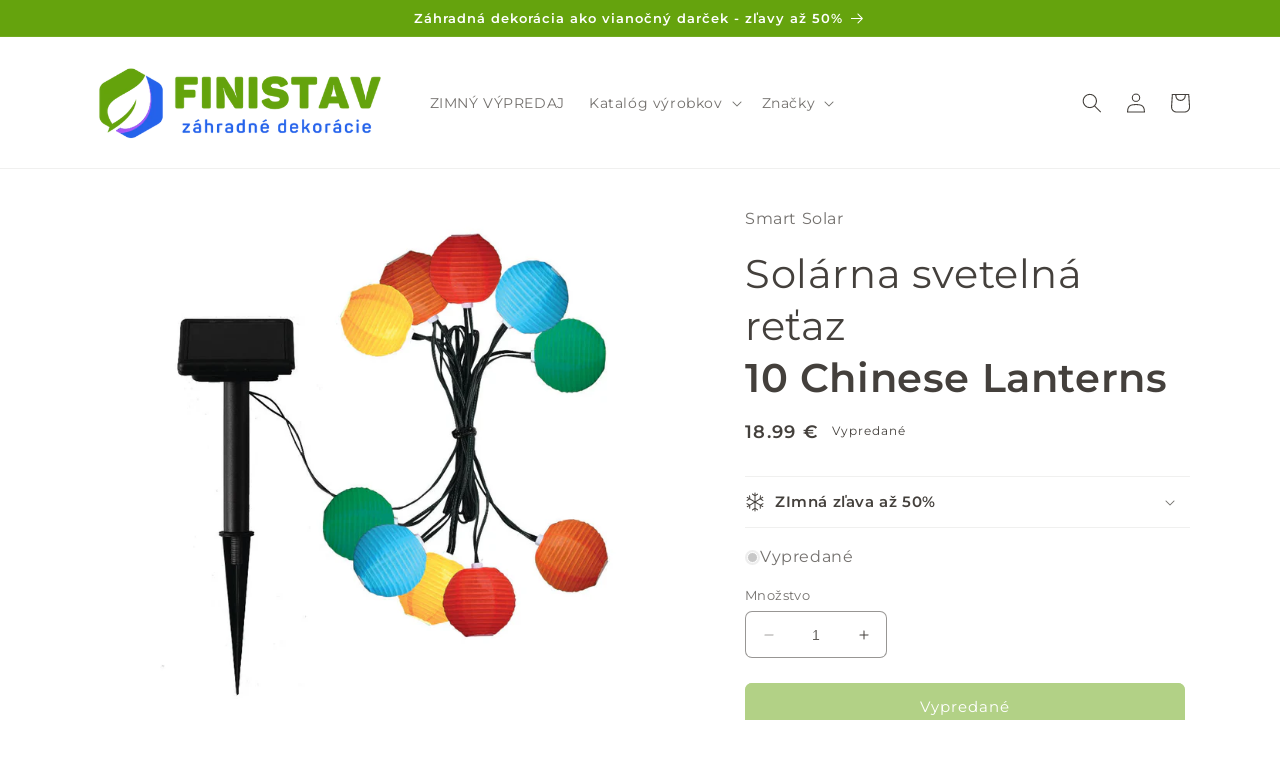

--- FILE ---
content_type: text/html; charset=utf-8
request_url: https://obchod.finistav.sk/products/retazove-svetla-cinske-lampiony-10ks
body_size: 31430
content:
<!doctype html>
<html class="no-js" lang="sk">



<!doctype html>
<html class="no-js" lang="sk">
  <head>
    <meta charset="utf-8">
    <meta http-equiv="X-UA-Compatible" content="IE=edge">
    <meta name="viewport" content="width=device-width,initial-scale=1">
    <meta name="theme-color" content="">
    
      <link rel="canonical" href="https://obchod.finistav.sk/products/retazove-svetla-cinske-lampiony-10ks">
    
    <link rel="preconnect" href="https://cdn.shopify.com" crossorigin><link rel="icon" type="image/png" href="//obchod.finistav.sk/cdn/shop/files/finistav.png?crop=center&height=32&v=1676796322&width=32"><link rel="preconnect" href="https://fonts.shopifycdn.com" crossorigin>
      <title>
        10 Chinese Lanterns ⸱ solárna svetelná reťaz
 &ndash; FINISTAV/obchod</title>

      
        <meta name="description" content="Solárna dekoratívna svetelná reťaz s desiatimi farebnými čínskymi lampiónmi s bielou LED. Ideálne na záhradnú párty. 10 LED svetiel so solárnym panelom, nevyžaduje napájanie dĺžka reťaze 5metra pre exteriér aj interiér vodeodolné žiadne káble a zásuvky automaticky sa večer zapnú a svietia až 6 hodín">
      
      

<meta property="og:site_name" content="FINISTAV/obchod">
<meta property="og:url" content="https://obchod.finistav.sk/products/retazove-svetla-cinske-lampiony-10ks">
<meta property="og:title" content="10 Chinese Lanterns ⸱ solárna svetelná reťaz">
<meta property="og:type" content="product">
<meta property="og:description" content="Solárna dekoratívna svetelná reťaz s desiatimi farebnými čínskymi lampiónmi s bielou LED. Ideálne na záhradnú párty. 10 LED svetiel so solárnym panelom, nevyžaduje napájanie dĺžka reťaze 5metra pre exteriér aj interiér vodeodolné žiadne káble a zásuvky automaticky sa večer zapnú a svietia až 6 hodín"><meta property="og:image" content="http://obchod.finistav.sk/cdn/shop/products/1060050-chinese-lantern-stringlights-cutout.jpg?v=1653128523">
  <meta property="og:image:secure_url" content="https://obchod.finistav.sk/cdn/shop/products/1060050-chinese-lantern-stringlights-cutout.jpg?v=1653128523">
  <meta property="og:image:width" content="1024">
  <meta property="og:image:height" content="1024"><meta property="og:price:amount" content="18.99">
  <meta property="og:price:currency" content="EUR"><meta name="twitter:card" content="summary_large_image">
<meta name="twitter:title" content="10 Chinese Lanterns ⸱ solárna svetelná reťaz">
<meta name="twitter:description" content="Solárna dekoratívna svetelná reťaz s desiatimi farebnými čínskymi lampiónmi s bielou LED. Ideálne na záhradnú párty. 10 LED svetiel so solárnym panelom, nevyžaduje napájanie dĺžka reťaze 5metra pre exteriér aj interiér vodeodolné žiadne káble a zásuvky automaticky sa večer zapnú a svietia až 6 hodín">

    
    

    <script src="//obchod.finistav.sk/cdn/shop/t/14/assets/constants.js?v=165488195745554878101676791635" defer="defer"></script>
    <script src="//obchod.finistav.sk/cdn/shop/t/14/assets/pubsub.js?v=2921868252632587581676791637" defer="defer"></script>
    <script src="//obchod.finistav.sk/cdn/shop/t/14/assets/global.js?v=85297797553816670871676791636" defer="defer"></script>
    <script>window.performance && window.performance.mark && window.performance.mark('shopify.content_for_header.start');</script><meta name="google-site-verification" content="17nZxffoGa_TeuCc96O684L6UauRE6sMgKWMJ2fxLlY">
<meta id="shopify-digital-wallet" name="shopify-digital-wallet" content="/6838569/digital_wallets/dialog">
<link rel="alternate" type="application/json+oembed" href="https://obchod.finistav.sk/products/retazove-svetla-cinske-lampiony-10ks.oembed">
<script async="async" src="/checkouts/internal/preloads.js?locale=sk-SK"></script>
<script id="shopify-features" type="application/json">{"accessToken":"d14f38cfcce9314f6b1b472a9888f877","betas":["rich-media-storefront-analytics"],"domain":"obchod.finistav.sk","predictiveSearch":true,"shopId":6838569,"locale":"sk"}</script>
<script>var Shopify = Shopify || {};
Shopify.shop = "finistav.myshopify.com";
Shopify.locale = "sk";
Shopify.currency = {"active":"EUR","rate":"1.0"};
Shopify.country = "SK";
Shopify.theme = {"name":"Craft","id":136891367670,"schema_name":"Craft","schema_version":"8.0.0","theme_store_id":1368,"role":"main"};
Shopify.theme.handle = "null";
Shopify.theme.style = {"id":null,"handle":null};
Shopify.cdnHost = "obchod.finistav.sk/cdn";
Shopify.routes = Shopify.routes || {};
Shopify.routes.root = "/";</script>
<script type="module">!function(o){(o.Shopify=o.Shopify||{}).modules=!0}(window);</script>
<script>!function(o){function n(){var o=[];function n(){o.push(Array.prototype.slice.apply(arguments))}return n.q=o,n}var t=o.Shopify=o.Shopify||{};t.loadFeatures=n(),t.autoloadFeatures=n()}(window);</script>
<script id="shop-js-analytics" type="application/json">{"pageType":"product"}</script>
<script defer="defer" async type="module" src="//obchod.finistav.sk/cdn/shopifycloud/shop-js/modules/v2/client.init-shop-cart-sync_DtuiiIyl.en.esm.js"></script>
<script defer="defer" async type="module" src="//obchod.finistav.sk/cdn/shopifycloud/shop-js/modules/v2/chunk.common_CUHEfi5Q.esm.js"></script>
<script type="module">
  await import("//obchod.finistav.sk/cdn/shopifycloud/shop-js/modules/v2/client.init-shop-cart-sync_DtuiiIyl.en.esm.js");
await import("//obchod.finistav.sk/cdn/shopifycloud/shop-js/modules/v2/chunk.common_CUHEfi5Q.esm.js");

  window.Shopify.SignInWithShop?.initShopCartSync?.({"fedCMEnabled":true,"windoidEnabled":true});

</script>
<script id="__st">var __st={"a":6838569,"offset":3600,"reqid":"a70f4038-01d2-427a-8945-4c059b8ca326-1766491732","pageurl":"obchod.finistav.sk\/products\/retazove-svetla-cinske-lampiony-10ks","u":"1eac02210e80","p":"product","rtyp":"product","rid":7528319750};</script>
<script>window.ShopifyPaypalV4VisibilityTracking = true;</script>
<script id="captcha-bootstrap">!function(){'use strict';const t='contact',e='account',n='new_comment',o=[[t,t],['blogs',n],['comments',n],[t,'customer']],c=[[e,'customer_login'],[e,'guest_login'],[e,'recover_customer_password'],[e,'create_customer']],r=t=>t.map((([t,e])=>`form[action*='/${t}']:not([data-nocaptcha='true']) input[name='form_type'][value='${e}']`)).join(','),a=t=>()=>t?[...document.querySelectorAll(t)].map((t=>t.form)):[];function s(){const t=[...o],e=r(t);return a(e)}const i='password',u='form_key',d=['recaptcha-v3-token','g-recaptcha-response','h-captcha-response',i],f=()=>{try{return window.sessionStorage}catch{return}},m='__shopify_v',_=t=>t.elements[u];function p(t,e,n=!1){try{const o=window.sessionStorage,c=JSON.parse(o.getItem(e)),{data:r}=function(t){const{data:e,action:n}=t;return t[m]||n?{data:e,action:n}:{data:t,action:n}}(c);for(const[e,n]of Object.entries(r))t.elements[e]&&(t.elements[e].value=n);n&&o.removeItem(e)}catch(o){console.error('form repopulation failed',{error:o})}}const l='form_type',E='cptcha';function T(t){t.dataset[E]=!0}const w=window,h=w.document,L='Shopify',v='ce_forms',y='captcha';let A=!1;((t,e)=>{const n=(g='f06e6c50-85a8-45c8-87d0-21a2b65856fe',I='https://cdn.shopify.com/shopifycloud/storefront-forms-hcaptcha/ce_storefront_forms_captcha_hcaptcha.v1.5.2.iife.js',D={infoText:'Chránené testom hCaptcha',privacyText:'Súkromie',termsText:'Podmienky'},(t,e,n)=>{const o=w[L][v],c=o.bindForm;if(c)return c(t,g,e,D).then(n);var r;o.q.push([[t,g,e,D],n]),r=I,A||(h.body.append(Object.assign(h.createElement('script'),{id:'captcha-provider',async:!0,src:r})),A=!0)});var g,I,D;w[L]=w[L]||{},w[L][v]=w[L][v]||{},w[L][v].q=[],w[L][y]=w[L][y]||{},w[L][y].protect=function(t,e){n(t,void 0,e),T(t)},Object.freeze(w[L][y]),function(t,e,n,w,h,L){const[v,y,A,g]=function(t,e,n){const i=e?o:[],u=t?c:[],d=[...i,...u],f=r(d),m=r(i),_=r(d.filter((([t,e])=>n.includes(e))));return[a(f),a(m),a(_),s()]}(w,h,L),I=t=>{const e=t.target;return e instanceof HTMLFormElement?e:e&&e.form},D=t=>v().includes(t);t.addEventListener('submit',(t=>{const e=I(t);if(!e)return;const n=D(e)&&!e.dataset.hcaptchaBound&&!e.dataset.recaptchaBound,o=_(e),c=g().includes(e)&&(!o||!o.value);(n||c)&&t.preventDefault(),c&&!n&&(function(t){try{if(!f())return;!function(t){const e=f();if(!e)return;const n=_(t);if(!n)return;const o=n.value;o&&e.removeItem(o)}(t);const e=Array.from(Array(32),(()=>Math.random().toString(36)[2])).join('');!function(t,e){_(t)||t.append(Object.assign(document.createElement('input'),{type:'hidden',name:u})),t.elements[u].value=e}(t,e),function(t,e){const n=f();if(!n)return;const o=[...t.querySelectorAll(`input[type='${i}']`)].map((({name:t})=>t)),c=[...d,...o],r={};for(const[a,s]of new FormData(t).entries())c.includes(a)||(r[a]=s);n.setItem(e,JSON.stringify({[m]:1,action:t.action,data:r}))}(t,e)}catch(e){console.error('failed to persist form',e)}}(e),e.submit())}));const S=(t,e)=>{t&&!t.dataset[E]&&(n(t,e.some((e=>e===t))),T(t))};for(const o of['focusin','change'])t.addEventListener(o,(t=>{const e=I(t);D(e)&&S(e,y())}));const B=e.get('form_key'),M=e.get(l),P=B&&M;t.addEventListener('DOMContentLoaded',(()=>{const t=y();if(P)for(const e of t)e.elements[l].value===M&&p(e,B);[...new Set([...A(),...v().filter((t=>'true'===t.dataset.shopifyCaptcha))])].forEach((e=>S(e,t)))}))}(h,new URLSearchParams(w.location.search),n,t,e,['guest_login'])})(!0,!0)}();</script>
<script integrity="sha256-4kQ18oKyAcykRKYeNunJcIwy7WH5gtpwJnB7kiuLZ1E=" data-source-attribution="shopify.loadfeatures" defer="defer" src="//obchod.finistav.sk/cdn/shopifycloud/storefront/assets/storefront/load_feature-a0a9edcb.js" crossorigin="anonymous"></script>
<script data-source-attribution="shopify.dynamic_checkout.dynamic.init">var Shopify=Shopify||{};Shopify.PaymentButton=Shopify.PaymentButton||{isStorefrontPortableWallets:!0,init:function(){window.Shopify.PaymentButton.init=function(){};var t=document.createElement("script");t.src="https://obchod.finistav.sk/cdn/shopifycloud/portable-wallets/latest/portable-wallets.sk.js",t.type="module",document.head.appendChild(t)}};
</script>
<script data-source-attribution="shopify.dynamic_checkout.buyer_consent">
  function portableWalletsHideBuyerConsent(e){var t=document.getElementById("shopify-buyer-consent"),n=document.getElementById("shopify-subscription-policy-button");t&&n&&(t.classList.add("hidden"),t.setAttribute("aria-hidden","true"),n.removeEventListener("click",e))}function portableWalletsShowBuyerConsent(e){var t=document.getElementById("shopify-buyer-consent"),n=document.getElementById("shopify-subscription-policy-button");t&&n&&(t.classList.remove("hidden"),t.removeAttribute("aria-hidden"),n.addEventListener("click",e))}window.Shopify?.PaymentButton&&(window.Shopify.PaymentButton.hideBuyerConsent=portableWalletsHideBuyerConsent,window.Shopify.PaymentButton.showBuyerConsent=portableWalletsShowBuyerConsent);
</script>
<script data-source-attribution="shopify.dynamic_checkout.cart.bootstrap">document.addEventListener("DOMContentLoaded",(function(){function t(){return document.querySelector("shopify-accelerated-checkout-cart, shopify-accelerated-checkout")}if(t())Shopify.PaymentButton.init();else{new MutationObserver((function(e,n){t()&&(Shopify.PaymentButton.init(),n.disconnect())})).observe(document.body,{childList:!0,subtree:!0})}}));
</script>
<script id='scb4127' type='text/javascript' async='' src='https://obchod.finistav.sk/cdn/shopifycloud/privacy-banner/storefront-banner.js'></script><link id="shopify-accelerated-checkout-styles" rel="stylesheet" media="screen" href="https://obchod.finistav.sk/cdn/shopifycloud/portable-wallets/latest/accelerated-checkout-backwards-compat.css" crossorigin="anonymous">
<style id="shopify-accelerated-checkout-cart">
        #shopify-buyer-consent {
  margin-top: 1em;
  display: inline-block;
  width: 100%;
}

#shopify-buyer-consent.hidden {
  display: none;
}

#shopify-subscription-policy-button {
  background: none;
  border: none;
  padding: 0;
  text-decoration: underline;
  font-size: inherit;
  cursor: pointer;
}

#shopify-subscription-policy-button::before {
  box-shadow: none;
}

      </style>
<script id="sections-script" data-sections="header,footer" defer="defer" src="//obchod.finistav.sk/cdn/shop/t/14/compiled_assets/scripts.js?2451"></script>
<script>window.performance && window.performance.mark && window.performance.mark('shopify.content_for_header.end');</script>


    <style data-shopify>
      @font-face {
  font-family: Montserrat;
  font-weight: 400;
  font-style: normal;
  font-display: swap;
  src: url("//obchod.finistav.sk/cdn/fonts/montserrat/montserrat_n4.81949fa0ac9fd2021e16436151e8eaa539321637.woff2") format("woff2"),
       url("//obchod.finistav.sk/cdn/fonts/montserrat/montserrat_n4.a6c632ca7b62da89c3594789ba828388aac693fe.woff") format("woff");
}

      @font-face {
  font-family: Montserrat;
  font-weight: 700;
  font-style: normal;
  font-display: swap;
  src: url("//obchod.finistav.sk/cdn/fonts/montserrat/montserrat_n7.3c434e22befd5c18a6b4afadb1e3d77c128c7939.woff2") format("woff2"),
       url("//obchod.finistav.sk/cdn/fonts/montserrat/montserrat_n7.5d9fa6e2cae713c8fb539a9876489d86207fe957.woff") format("woff");
}

      @font-face {
  font-family: Montserrat;
  font-weight: 400;
  font-style: italic;
  font-display: swap;
  src: url("//obchod.finistav.sk/cdn/fonts/montserrat/montserrat_i4.5a4ea298b4789e064f62a29aafc18d41f09ae59b.woff2") format("woff2"),
       url("//obchod.finistav.sk/cdn/fonts/montserrat/montserrat_i4.072b5869c5e0ed5b9d2021e4c2af132e16681ad2.woff") format("woff");
}

      @font-face {
  font-family: Montserrat;
  font-weight: 700;
  font-style: italic;
  font-display: swap;
  src: url("//obchod.finistav.sk/cdn/fonts/montserrat/montserrat_i7.a0d4a463df4f146567d871890ffb3c80408e7732.woff2") format("woff2"),
       url("//obchod.finistav.sk/cdn/fonts/montserrat/montserrat_i7.f6ec9f2a0681acc6f8152c40921d2a4d2e1a2c78.woff") format("woff");
}

      @font-face {
  font-family: Montserrat;
  font-weight: 600;
  font-style: normal;
  font-display: swap;
  src: url("//obchod.finistav.sk/cdn/fonts/montserrat/montserrat_n6.1326b3e84230700ef15b3a29fb520639977513e0.woff2") format("woff2"),
       url("//obchod.finistav.sk/cdn/fonts/montserrat/montserrat_n6.652f051080eb14192330daceed8cd53dfdc5ead9.woff") format("woff");
}


      :root {
        --font-body-family: Montserrat, sans-serif;
        --font-body-style: normal;
        --font-body-weight: 400;
        --font-body-weight-bold: 700;

        --font-heading-family: Montserrat, sans-serif;
        --font-heading-style: normal;
        --font-heading-weight: 600;

        --font-body-scale: 1.0;
        --font-heading-scale: 1.0;

        --color-base-text: 68, 64, 60;
        --color-shadow: 68, 64, 60;
        --color-base-background-1: 255, 255, 255;
        --color-base-background-2: 231, 229, 228;
        --color-base-solid-button-labels: 255, 255, 255;
        --color-base-outline-button-labels: 80, 86, 85;
        --color-base-accent-1: 101, 163, 13;
        --color-base-accent-2: 37, 99, 235;
        --payment-terms-background-color: #ffffff;

        --gradient-base-background-1: #ffffff;
        --gradient-base-background-2: #e7e5e4;
        --gradient-base-accent-1: #65a30d;
        --gradient-base-accent-2: #2563eb;

        --media-padding: px;
        --media-border-opacity: 0.1;
        --media-border-width: 0px;
        --media-radius: 6px;
        --media-shadow-opacity: 0.0;
        --media-shadow-horizontal-offset: 0px;
        --media-shadow-vertical-offset: 4px;
        --media-shadow-blur-radius: 5px;
        --media-shadow-visible: 0;

        --page-width: 120rem;
        --page-width-margin: 0rem;

        --product-card-image-padding: 0.0rem;
        --product-card-corner-radius: 0.6rem;
        --product-card-text-alignment: left;
        --product-card-border-width: 0.1rem;
        --product-card-border-opacity: 0.1;
        --product-card-shadow-opacity: 0.0;
        --product-card-shadow-visible: 0;
        --product-card-shadow-horizontal-offset: 0.0rem;
        --product-card-shadow-vertical-offset: 0.4rem;
        --product-card-shadow-blur-radius: 0.5rem;

        --collection-card-image-padding: 0.0rem;
        --collection-card-corner-radius: 0.6rem;
        --collection-card-text-alignment: left;
        --collection-card-border-width: 0.1rem;
        --collection-card-border-opacity: 0.1;
        --collection-card-shadow-opacity: 0.0;
        --collection-card-shadow-visible: 0;
        --collection-card-shadow-horizontal-offset: 0.0rem;
        --collection-card-shadow-vertical-offset: 0.4rem;
        --collection-card-shadow-blur-radius: 0.5rem;

        --blog-card-image-padding: 0.0rem;
        --blog-card-corner-radius: 0.6rem;
        --blog-card-text-alignment: left;
        --blog-card-border-width: 0.1rem;
        --blog-card-border-opacity: 0.1;
        --blog-card-shadow-opacity: 0.0;
        --blog-card-shadow-visible: 0;
        --blog-card-shadow-horizontal-offset: 0.0rem;
        --blog-card-shadow-vertical-offset: 0.4rem;
        --blog-card-shadow-blur-radius: 0.5rem;

        --badge-corner-radius: 0.6rem;

        --popup-border-width: 1px;
        --popup-border-opacity: 0.5;
        --popup-corner-radius: 6px;
        --popup-shadow-opacity: 0.0;
        --popup-shadow-horizontal-offset: 0px;
        --popup-shadow-vertical-offset: 4px;
        --popup-shadow-blur-radius: 5px;

        --drawer-border-width: 1px;
        --drawer-border-opacity: 0.1;
        --drawer-shadow-opacity: 0.0;
        --drawer-shadow-horizontal-offset: 0px;
        --drawer-shadow-vertical-offset: 4px;
        --drawer-shadow-blur-radius: 5px;

        --spacing-sections-desktop: 0px;
        --spacing-sections-mobile: 0px;

        --grid-desktop-vertical-spacing: 20px;
        --grid-desktop-horizontal-spacing: 20px;
        --grid-mobile-vertical-spacing: 10px;
        --grid-mobile-horizontal-spacing: 10px;

        --text-boxes-border-opacity: 0.1;
        --text-boxes-border-width: 0px;
        --text-boxes-radius: 6px;
        --text-boxes-shadow-opacity: 0.0;
        --text-boxes-shadow-visible: 0;
        --text-boxes-shadow-horizontal-offset: 0px;
        --text-boxes-shadow-vertical-offset: 4px;
        --text-boxes-shadow-blur-radius: 5px;

        --buttons-radius: 6px;
        --buttons-radius-outset: 7px;
        --buttons-border-width: 1px;
        --buttons-border-opacity: 1.0;
        --buttons-shadow-opacity: 0.0;
        --buttons-shadow-visible: 0;
        --buttons-shadow-horizontal-offset: 0px;
        --buttons-shadow-vertical-offset: 4px;
        --buttons-shadow-blur-radius: 5px;
        --buttons-border-offset: 0.3px;

        --inputs-radius: 6px;
        --inputs-border-width: 1px;
        --inputs-border-opacity: 0.55;
        --inputs-shadow-opacity: 0.0;
        --inputs-shadow-horizontal-offset: 0px;
        --inputs-margin-offset: 0px;
        --inputs-shadow-vertical-offset: 4px;
        --inputs-shadow-blur-radius: 5px;
        --inputs-radius-outset: 7px;

        --variant-pills-radius: 40px;
        --variant-pills-border-width: 1px;
        --variant-pills-border-opacity: 0.55;
        --variant-pills-shadow-opacity: 0.0;
        --variant-pills-shadow-horizontal-offset: 0px;
        --variant-pills-shadow-vertical-offset: 4px;
        --variant-pills-shadow-blur-radius: 5px;
      }

      *,
      *::before,
      *::after {
        box-sizing: inherit;
      }

      html {
        box-sizing: border-box;
        font-size: calc(var(--font-body-scale) * 62.5%);
        height: 100%;
      }

      body {
        display: grid;
        grid-template-rows: auto auto 1fr auto;
        grid-template-columns: 100%;
        min-height: 100%;
        margin: 0;
        font-size: 1.5rem;
        letter-spacing: 0.06rem;
        line-height: calc(1 + 0.8 / var(--font-body-scale));
        font-family: var(--font-body-family);
        font-style: var(--font-body-style);
        font-weight: var(--font-body-weight);
      }

      @media screen and (min-width: 750px) {
        body {
          font-size: 1.6rem;
        }
      }
    </style>

    <link href="//obchod.finistav.sk/cdn/shop/t/14/assets/base.css?v=831047894957930821676791637" rel="stylesheet" type="text/css" media="all" />
<link rel="preload" as="font" href="//obchod.finistav.sk/cdn/fonts/montserrat/montserrat_n4.81949fa0ac9fd2021e16436151e8eaa539321637.woff2" type="font/woff2" crossorigin><link rel="preload" as="font" href="//obchod.finistav.sk/cdn/fonts/montserrat/montserrat_n6.1326b3e84230700ef15b3a29fb520639977513e0.woff2" type="font/woff2" crossorigin><link rel="stylesheet" href="//obchod.finistav.sk/cdn/shop/t/14/assets/component-predictive-search.css?v=85913294783299393391676791636" media="print" onload="this.media='all'"><script>document.documentElement.className = document.documentElement.className.replace('no-js', 'js');
    if (Shopify.designMode) {
      document.documentElement.classList.add('shopify-design-mode');
    }
    </script>
  <link href="https://monorail-edge.shopifysvc.com" rel="dns-prefetch">
<script>(function(){if ("sendBeacon" in navigator && "performance" in window) {try {var session_token_from_headers = performance.getEntriesByType('navigation')[0].serverTiming.find(x => x.name == '_s').description;} catch {var session_token_from_headers = undefined;}var session_cookie_matches = document.cookie.match(/_shopify_s=([^;]*)/);var session_token_from_cookie = session_cookie_matches && session_cookie_matches.length === 2 ? session_cookie_matches[1] : "";var session_token = session_token_from_headers || session_token_from_cookie || "";function handle_abandonment_event(e) {var entries = performance.getEntries().filter(function(entry) {return /monorail-edge.shopifysvc.com/.test(entry.name);});if (!window.abandonment_tracked && entries.length === 0) {window.abandonment_tracked = true;var currentMs = Date.now();var navigation_start = performance.timing.navigationStart;var payload = {shop_id: 6838569,url: window.location.href,navigation_start,duration: currentMs - navigation_start,session_token,page_type: "product"};window.navigator.sendBeacon("https://monorail-edge.shopifysvc.com/v1/produce", JSON.stringify({schema_id: "online_store_buyer_site_abandonment/1.1",payload: payload,metadata: {event_created_at_ms: currentMs,event_sent_at_ms: currentMs}}));}}window.addEventListener('pagehide', handle_abandonment_event);}}());</script>
<script id="web-pixels-manager-setup">(function e(e,d,r,n,o){if(void 0===o&&(o={}),!Boolean(null===(a=null===(i=window.Shopify)||void 0===i?void 0:i.analytics)||void 0===a?void 0:a.replayQueue)){var i,a;window.Shopify=window.Shopify||{};var t=window.Shopify;t.analytics=t.analytics||{};var s=t.analytics;s.replayQueue=[],s.publish=function(e,d,r){return s.replayQueue.push([e,d,r]),!0};try{self.performance.mark("wpm:start")}catch(e){}var l=function(){var e={modern:/Edge?\/(1{2}[4-9]|1[2-9]\d|[2-9]\d{2}|\d{4,})\.\d+(\.\d+|)|Firefox\/(1{2}[4-9]|1[2-9]\d|[2-9]\d{2}|\d{4,})\.\d+(\.\d+|)|Chrom(ium|e)\/(9{2}|\d{3,})\.\d+(\.\d+|)|(Maci|X1{2}).+ Version\/(15\.\d+|(1[6-9]|[2-9]\d|\d{3,})\.\d+)([,.]\d+|)( \(\w+\)|)( Mobile\/\w+|) Safari\/|Chrome.+OPR\/(9{2}|\d{3,})\.\d+\.\d+|(CPU[ +]OS|iPhone[ +]OS|CPU[ +]iPhone|CPU IPhone OS|CPU iPad OS)[ +]+(15[._]\d+|(1[6-9]|[2-9]\d|\d{3,})[._]\d+)([._]\d+|)|Android:?[ /-](13[3-9]|1[4-9]\d|[2-9]\d{2}|\d{4,})(\.\d+|)(\.\d+|)|Android.+Firefox\/(13[5-9]|1[4-9]\d|[2-9]\d{2}|\d{4,})\.\d+(\.\d+|)|Android.+Chrom(ium|e)\/(13[3-9]|1[4-9]\d|[2-9]\d{2}|\d{4,})\.\d+(\.\d+|)|SamsungBrowser\/([2-9]\d|\d{3,})\.\d+/,legacy:/Edge?\/(1[6-9]|[2-9]\d|\d{3,})\.\d+(\.\d+|)|Firefox\/(5[4-9]|[6-9]\d|\d{3,})\.\d+(\.\d+|)|Chrom(ium|e)\/(5[1-9]|[6-9]\d|\d{3,})\.\d+(\.\d+|)([\d.]+$|.*Safari\/(?![\d.]+ Edge\/[\d.]+$))|(Maci|X1{2}).+ Version\/(10\.\d+|(1[1-9]|[2-9]\d|\d{3,})\.\d+)([,.]\d+|)( \(\w+\)|)( Mobile\/\w+|) Safari\/|Chrome.+OPR\/(3[89]|[4-9]\d|\d{3,})\.\d+\.\d+|(CPU[ +]OS|iPhone[ +]OS|CPU[ +]iPhone|CPU IPhone OS|CPU iPad OS)[ +]+(10[._]\d+|(1[1-9]|[2-9]\d|\d{3,})[._]\d+)([._]\d+|)|Android:?[ /-](13[3-9]|1[4-9]\d|[2-9]\d{2}|\d{4,})(\.\d+|)(\.\d+|)|Mobile Safari.+OPR\/([89]\d|\d{3,})\.\d+\.\d+|Android.+Firefox\/(13[5-9]|1[4-9]\d|[2-9]\d{2}|\d{4,})\.\d+(\.\d+|)|Android.+Chrom(ium|e)\/(13[3-9]|1[4-9]\d|[2-9]\d{2}|\d{4,})\.\d+(\.\d+|)|Android.+(UC? ?Browser|UCWEB|U3)[ /]?(15\.([5-9]|\d{2,})|(1[6-9]|[2-9]\d|\d{3,})\.\d+)\.\d+|SamsungBrowser\/(5\.\d+|([6-9]|\d{2,})\.\d+)|Android.+MQ{2}Browser\/(14(\.(9|\d{2,})|)|(1[5-9]|[2-9]\d|\d{3,})(\.\d+|))(\.\d+|)|K[Aa][Ii]OS\/(3\.\d+|([4-9]|\d{2,})\.\d+)(\.\d+|)/},d=e.modern,r=e.legacy,n=navigator.userAgent;return n.match(d)?"modern":n.match(r)?"legacy":"unknown"}(),u="modern"===l?"modern":"legacy",c=(null!=n?n:{modern:"",legacy:""})[u],f=function(e){return[e.baseUrl,"/wpm","/b",e.hashVersion,"modern"===e.buildTarget?"m":"l",".js"].join("")}({baseUrl:d,hashVersion:r,buildTarget:u}),m=function(e){var d=e.version,r=e.bundleTarget,n=e.surface,o=e.pageUrl,i=e.monorailEndpoint;return{emit:function(e){var a=e.status,t=e.errorMsg,s=(new Date).getTime(),l=JSON.stringify({metadata:{event_sent_at_ms:s},events:[{schema_id:"web_pixels_manager_load/3.1",payload:{version:d,bundle_target:r,page_url:o,status:a,surface:n,error_msg:t},metadata:{event_created_at_ms:s}}]});if(!i)return console&&console.warn&&console.warn("[Web Pixels Manager] No Monorail endpoint provided, skipping logging."),!1;try{return self.navigator.sendBeacon.bind(self.navigator)(i,l)}catch(e){}var u=new XMLHttpRequest;try{return u.open("POST",i,!0),u.setRequestHeader("Content-Type","text/plain"),u.send(l),!0}catch(e){return console&&console.warn&&console.warn("[Web Pixels Manager] Got an unhandled error while logging to Monorail."),!1}}}}({version:r,bundleTarget:l,surface:e.surface,pageUrl:self.location.href,monorailEndpoint:e.monorailEndpoint});try{o.browserTarget=l,function(e){var d=e.src,r=e.async,n=void 0===r||r,o=e.onload,i=e.onerror,a=e.sri,t=e.scriptDataAttributes,s=void 0===t?{}:t,l=document.createElement("script"),u=document.querySelector("head"),c=document.querySelector("body");if(l.async=n,l.src=d,a&&(l.integrity=a,l.crossOrigin="anonymous"),s)for(var f in s)if(Object.prototype.hasOwnProperty.call(s,f))try{l.dataset[f]=s[f]}catch(e){}if(o&&l.addEventListener("load",o),i&&l.addEventListener("error",i),u)u.appendChild(l);else{if(!c)throw new Error("Did not find a head or body element to append the script");c.appendChild(l)}}({src:f,async:!0,onload:function(){if(!function(){var e,d;return Boolean(null===(d=null===(e=window.Shopify)||void 0===e?void 0:e.analytics)||void 0===d?void 0:d.initialized)}()){var d=window.webPixelsManager.init(e)||void 0;if(d){var r=window.Shopify.analytics;r.replayQueue.forEach((function(e){var r=e[0],n=e[1],o=e[2];d.publishCustomEvent(r,n,o)})),r.replayQueue=[],r.publish=d.publishCustomEvent,r.visitor=d.visitor,r.initialized=!0}}},onerror:function(){return m.emit({status:"failed",errorMsg:"".concat(f," has failed to load")})},sri:function(e){var d=/^sha384-[A-Za-z0-9+/=]+$/;return"string"==typeof e&&d.test(e)}(c)?c:"",scriptDataAttributes:o}),m.emit({status:"loading"})}catch(e){m.emit({status:"failed",errorMsg:(null==e?void 0:e.message)||"Unknown error"})}}})({shopId: 6838569,storefrontBaseUrl: "https://obchod.finistav.sk",extensionsBaseUrl: "https://extensions.shopifycdn.com/cdn/shopifycloud/web-pixels-manager",monorailEndpoint: "https://monorail-edge.shopifysvc.com/unstable/produce_batch",surface: "storefront-renderer",enabledBetaFlags: ["2dca8a86"],webPixelsConfigList: [{"id":"1077969240","configuration":"{\"config\":\"{\\\"pixel_id\\\":\\\"G-W2JD8N3JSB\\\",\\\"target_country\\\":\\\"SK\\\",\\\"gtag_events\\\":[{\\\"type\\\":\\\"search\\\",\\\"action_label\\\":[\\\"G-W2JD8N3JSB\\\",\\\"AW-1035727160\\\/eTG0CMDtkt4DELji7-0D\\\"]},{\\\"type\\\":\\\"begin_checkout\\\",\\\"action_label\\\":[\\\"G-W2JD8N3JSB\\\",\\\"AW-1035727160\\\/gZ8oCL3tkt4DELji7-0D\\\"]},{\\\"type\\\":\\\"view_item\\\",\\\"action_label\\\":[\\\"G-W2JD8N3JSB\\\",\\\"AW-1035727160\\\/wb4CCLftkt4DELji7-0D\\\",\\\"MC-ERNHJTB9WB\\\"]},{\\\"type\\\":\\\"purchase\\\",\\\"action_label\\\":[\\\"G-W2JD8N3JSB\\\",\\\"AW-1035727160\\\/O5H8CLTtkt4DELji7-0D\\\",\\\"MC-ERNHJTB9WB\\\"]},{\\\"type\\\":\\\"page_view\\\",\\\"action_label\\\":[\\\"G-W2JD8N3JSB\\\",\\\"AW-1035727160\\\/sFZjCLHtkt4DELji7-0D\\\",\\\"MC-ERNHJTB9WB\\\"]},{\\\"type\\\":\\\"add_payment_info\\\",\\\"action_label\\\":[\\\"G-W2JD8N3JSB\\\",\\\"AW-1035727160\\\/RcnmCMPtkt4DELji7-0D\\\"]},{\\\"type\\\":\\\"add_to_cart\\\",\\\"action_label\\\":[\\\"G-W2JD8N3JSB\\\",\\\"AW-1035727160\\\/T7FcCLrtkt4DELji7-0D\\\"]}],\\\"enable_monitoring_mode\\\":false}\"}","eventPayloadVersion":"v1","runtimeContext":"OPEN","scriptVersion":"b2a88bafab3e21179ed38636efcd8a93","type":"APP","apiClientId":1780363,"privacyPurposes":[],"dataSharingAdjustments":{"protectedCustomerApprovalScopes":["read_customer_address","read_customer_email","read_customer_name","read_customer_personal_data","read_customer_phone"]}},{"id":"333513048","configuration":"{\"pixel_id\":\"403244663176727\",\"pixel_type\":\"facebook_pixel\",\"metaapp_system_user_token\":\"-\"}","eventPayloadVersion":"v1","runtimeContext":"OPEN","scriptVersion":"ca16bc87fe92b6042fbaa3acc2fbdaa6","type":"APP","apiClientId":2329312,"privacyPurposes":["ANALYTICS","MARKETING","SALE_OF_DATA"],"dataSharingAdjustments":{"protectedCustomerApprovalScopes":["read_customer_address","read_customer_email","read_customer_name","read_customer_personal_data","read_customer_phone"]}},{"id":"shopify-app-pixel","configuration":"{}","eventPayloadVersion":"v1","runtimeContext":"STRICT","scriptVersion":"0450","apiClientId":"shopify-pixel","type":"APP","privacyPurposes":["ANALYTICS","MARKETING"]},{"id":"shopify-custom-pixel","eventPayloadVersion":"v1","runtimeContext":"LAX","scriptVersion":"0450","apiClientId":"shopify-pixel","type":"CUSTOM","privacyPurposes":["ANALYTICS","MARKETING"]}],isMerchantRequest: false,initData: {"shop":{"name":"FINISTAV\/obchod","paymentSettings":{"currencyCode":"EUR"},"myshopifyDomain":"finistav.myshopify.com","countryCode":"SK","storefrontUrl":"https:\/\/obchod.finistav.sk"},"customer":null,"cart":null,"checkout":null,"productVariants":[{"price":{"amount":18.99,"currencyCode":"EUR"},"product":{"title":"10 Chinese Lanterns ⸱ solárna svetelná reťaz","vendor":"Smart Solar","id":"7528319750","untranslatedTitle":"10 Chinese Lanterns ⸱ solárna svetelná reťaz","url":"\/products\/retazove-svetla-cinske-lampiony-10ks","type":"Light Ropes \u0026 Strings"},"id":"24115115974","image":{"src":"\/\/obchod.finistav.sk\/cdn\/shop\/products\/1060050-chinese-lantern-stringlights-cutout.jpg?v=1653128523"},"sku":"1060050","title":"Default Title","untranslatedTitle":"Default Title"}],"purchasingCompany":null},},"https://obchod.finistav.sk/cdn","1e666a24w2e65f183p6464de52mb8aad81d",{"modern":"","legacy":""},{"shopId":"6838569","storefrontBaseUrl":"https:\/\/obchod.finistav.sk","extensionBaseUrl":"https:\/\/extensions.shopifycdn.com\/cdn\/shopifycloud\/web-pixels-manager","surface":"storefront-renderer","enabledBetaFlags":"[\"2dca8a86\"]","isMerchantRequest":"false","hashVersion":"1e666a24w2e65f183p6464de52mb8aad81d","publish":"custom","events":"[[\"page_viewed\",{}],[\"product_viewed\",{\"productVariant\":{\"price\":{\"amount\":18.99,\"currencyCode\":\"EUR\"},\"product\":{\"title\":\"10 Chinese Lanterns ⸱ solárna svetelná reťaz\",\"vendor\":\"Smart Solar\",\"id\":\"7528319750\",\"untranslatedTitle\":\"10 Chinese Lanterns ⸱ solárna svetelná reťaz\",\"url\":\"\/products\/retazove-svetla-cinske-lampiony-10ks\",\"type\":\"Light Ropes \u0026 Strings\"},\"id\":\"24115115974\",\"image\":{\"src\":\"\/\/obchod.finistav.sk\/cdn\/shop\/products\/1060050-chinese-lantern-stringlights-cutout.jpg?v=1653128523\"},\"sku\":\"1060050\",\"title\":\"Default Title\",\"untranslatedTitle\":\"Default Title\"}}]]"});</script><script>
  window.ShopifyAnalytics = window.ShopifyAnalytics || {};
  window.ShopifyAnalytics.meta = window.ShopifyAnalytics.meta || {};
  window.ShopifyAnalytics.meta.currency = 'EUR';
  var meta = {"product":{"id":7528319750,"gid":"gid:\/\/shopify\/Product\/7528319750","vendor":"Smart Solar","type":"Light Ropes \u0026 Strings","handle":"retazove-svetla-cinske-lampiony-10ks","variants":[{"id":24115115974,"price":1899,"name":"10 Chinese Lanterns ⸱ solárna svetelná reťaz","public_title":null,"sku":"1060050"}],"remote":false},"page":{"pageType":"product","resourceType":"product","resourceId":7528319750,"requestId":"a70f4038-01d2-427a-8945-4c059b8ca326-1766491732"}};
  for (var attr in meta) {
    window.ShopifyAnalytics.meta[attr] = meta[attr];
  }
</script>
<script class="analytics">
  (function () {
    var customDocumentWrite = function(content) {
      var jquery = null;

      if (window.jQuery) {
        jquery = window.jQuery;
      } else if (window.Checkout && window.Checkout.$) {
        jquery = window.Checkout.$;
      }

      if (jquery) {
        jquery('body').append(content);
      }
    };

    var hasLoggedConversion = function(token) {
      if (token) {
        return document.cookie.indexOf('loggedConversion=' + token) !== -1;
      }
      return false;
    }

    var setCookieIfConversion = function(token) {
      if (token) {
        var twoMonthsFromNow = new Date(Date.now());
        twoMonthsFromNow.setMonth(twoMonthsFromNow.getMonth() + 2);

        document.cookie = 'loggedConversion=' + token + '; expires=' + twoMonthsFromNow;
      }
    }

    var trekkie = window.ShopifyAnalytics.lib = window.trekkie = window.trekkie || [];
    if (trekkie.integrations) {
      return;
    }
    trekkie.methods = [
      'identify',
      'page',
      'ready',
      'track',
      'trackForm',
      'trackLink'
    ];
    trekkie.factory = function(method) {
      return function() {
        var args = Array.prototype.slice.call(arguments);
        args.unshift(method);
        trekkie.push(args);
        return trekkie;
      };
    };
    for (var i = 0; i < trekkie.methods.length; i++) {
      var key = trekkie.methods[i];
      trekkie[key] = trekkie.factory(key);
    }
    trekkie.load = function(config) {
      trekkie.config = config || {};
      trekkie.config.initialDocumentCookie = document.cookie;
      var first = document.getElementsByTagName('script')[0];
      var script = document.createElement('script');
      script.type = 'text/javascript';
      script.onerror = function(e) {
        var scriptFallback = document.createElement('script');
        scriptFallback.type = 'text/javascript';
        scriptFallback.onerror = function(error) {
                var Monorail = {
      produce: function produce(monorailDomain, schemaId, payload) {
        var currentMs = new Date().getTime();
        var event = {
          schema_id: schemaId,
          payload: payload,
          metadata: {
            event_created_at_ms: currentMs,
            event_sent_at_ms: currentMs
          }
        };
        return Monorail.sendRequest("https://" + monorailDomain + "/v1/produce", JSON.stringify(event));
      },
      sendRequest: function sendRequest(endpointUrl, payload) {
        // Try the sendBeacon API
        if (window && window.navigator && typeof window.navigator.sendBeacon === 'function' && typeof window.Blob === 'function' && !Monorail.isIos12()) {
          var blobData = new window.Blob([payload], {
            type: 'text/plain'
          });

          if (window.navigator.sendBeacon(endpointUrl, blobData)) {
            return true;
          } // sendBeacon was not successful

        } // XHR beacon

        var xhr = new XMLHttpRequest();

        try {
          xhr.open('POST', endpointUrl);
          xhr.setRequestHeader('Content-Type', 'text/plain');
          xhr.send(payload);
        } catch (e) {
          console.log(e);
        }

        return false;
      },
      isIos12: function isIos12() {
        return window.navigator.userAgent.lastIndexOf('iPhone; CPU iPhone OS 12_') !== -1 || window.navigator.userAgent.lastIndexOf('iPad; CPU OS 12_') !== -1;
      }
    };
    Monorail.produce('monorail-edge.shopifysvc.com',
      'trekkie_storefront_load_errors/1.1',
      {shop_id: 6838569,
      theme_id: 136891367670,
      app_name: "storefront",
      context_url: window.location.href,
      source_url: "//obchod.finistav.sk/cdn/s/trekkie.storefront.8f32c7f0b513e73f3235c26245676203e1209161.min.js"});

        };
        scriptFallback.async = true;
        scriptFallback.src = '//obchod.finistav.sk/cdn/s/trekkie.storefront.8f32c7f0b513e73f3235c26245676203e1209161.min.js';
        first.parentNode.insertBefore(scriptFallback, first);
      };
      script.async = true;
      script.src = '//obchod.finistav.sk/cdn/s/trekkie.storefront.8f32c7f0b513e73f3235c26245676203e1209161.min.js';
      first.parentNode.insertBefore(script, first);
    };
    trekkie.load(
      {"Trekkie":{"appName":"storefront","development":false,"defaultAttributes":{"shopId":6838569,"isMerchantRequest":null,"themeId":136891367670,"themeCityHash":"8744764137920826235","contentLanguage":"sk","currency":"EUR","eventMetadataId":"803765c8-635e-4d51-8aee-0f574a89e32e"},"isServerSideCookieWritingEnabled":true,"monorailRegion":"shop_domain","enabledBetaFlags":["65f19447"]},"Session Attribution":{},"S2S":{"facebookCapiEnabled":true,"source":"trekkie-storefront-renderer","apiClientId":580111}}
    );

    var loaded = false;
    trekkie.ready(function() {
      if (loaded) return;
      loaded = true;

      window.ShopifyAnalytics.lib = window.trekkie;

      var originalDocumentWrite = document.write;
      document.write = customDocumentWrite;
      try { window.ShopifyAnalytics.merchantGoogleAnalytics.call(this); } catch(error) {};
      document.write = originalDocumentWrite;

      window.ShopifyAnalytics.lib.page(null,{"pageType":"product","resourceType":"product","resourceId":7528319750,"requestId":"a70f4038-01d2-427a-8945-4c059b8ca326-1766491732","shopifyEmitted":true});

      var match = window.location.pathname.match(/checkouts\/(.+)\/(thank_you|post_purchase)/)
      var token = match? match[1]: undefined;
      if (!hasLoggedConversion(token)) {
        setCookieIfConversion(token);
        window.ShopifyAnalytics.lib.track("Viewed Product",{"currency":"EUR","variantId":24115115974,"productId":7528319750,"productGid":"gid:\/\/shopify\/Product\/7528319750","name":"10 Chinese Lanterns ⸱ solárna svetelná reťaz","price":"18.99","sku":"1060050","brand":"Smart Solar","variant":null,"category":"Light Ropes \u0026 Strings","nonInteraction":true,"remote":false},undefined,undefined,{"shopifyEmitted":true});
      window.ShopifyAnalytics.lib.track("monorail:\/\/trekkie_storefront_viewed_product\/1.1",{"currency":"EUR","variantId":24115115974,"productId":7528319750,"productGid":"gid:\/\/shopify\/Product\/7528319750","name":"10 Chinese Lanterns ⸱ solárna svetelná reťaz","price":"18.99","sku":"1060050","brand":"Smart Solar","variant":null,"category":"Light Ropes \u0026 Strings","nonInteraction":true,"remote":false,"referer":"https:\/\/obchod.finistav.sk\/products\/retazove-svetla-cinske-lampiony-10ks"});
      }
    });


        var eventsListenerScript = document.createElement('script');
        eventsListenerScript.async = true;
        eventsListenerScript.src = "//obchod.finistav.sk/cdn/shopifycloud/storefront/assets/shop_events_listener-3da45d37.js";
        document.getElementsByTagName('head')[0].appendChild(eventsListenerScript);

})();</script>
<script
  defer
  src="https://obchod.finistav.sk/cdn/shopifycloud/perf-kit/shopify-perf-kit-2.1.2.min.js"
  data-application="storefront-renderer"
  data-shop-id="6838569"
  data-render-region="gcp-us-east1"
  data-page-type="product"
  data-theme-instance-id="136891367670"
  data-theme-name="Craft"
  data-theme-version="8.0.0"
  data-monorail-region="shop_domain"
  data-resource-timing-sampling-rate="10"
  data-shs="true"
  data-shs-beacon="true"
  data-shs-export-with-fetch="true"
  data-shs-logs-sample-rate="1"
  data-shs-beacon-endpoint="https://obchod.finistav.sk/api/collect"
></script>
</head>

  <body class="gradient product " path="/products/retazove-svetla-cinske-lampiony-10ks" template="">
    <a class="skip-to-content-link button visually-hidden" href="#MainContent">
      Prejsť na obsah
    </a><!-- BEGIN sections: header-group -->
<div id="shopify-section-sections--16767677595894__announcement-bar" class="shopify-section shopify-section-group-header-group announcement-bar-section"><div class="announcement-bar color-accent-1 gradient" role="region" aria-label="Oznámenie" ><a href="/collections/aktualna-akcia" class="announcement-bar__link link link--text focus-inset animate-arrow"><div class="page-width">
                <p class="announcement-bar__message center h5">
                  <span>Záhradná dekorácia ako vianočný darček - zľavy až 50%</span><svg
  viewBox="0 0 14 10"
  fill="none"
  aria-hidden="true"
  focusable="false"
  class="icon icon-arrow"
  xmlns="http://www.w3.org/2000/svg"
>
  <path fill-rule="evenodd" clip-rule="evenodd" d="M8.537.808a.5.5 0 01.817-.162l4 4a.5.5 0 010 .708l-4 4a.5.5 0 11-.708-.708L11.793 5.5H1a.5.5 0 010-1h10.793L8.646 1.354a.5.5 0 01-.109-.546z" fill="currentColor">
</svg>

</p>
              </div></a></div>
</div><div id="shopify-section-sections--16767677595894__header" class="shopify-section shopify-section-group-header-group section-header"><link rel="stylesheet" href="//obchod.finistav.sk/cdn/shop/t/14/assets/component-list-menu.css?v=151968516119678728991676791636" media="print" onload="this.media='all'">
<link rel="stylesheet" href="//obchod.finistav.sk/cdn/shop/t/14/assets/component-search.css?v=184225813856820874251676791635" media="print" onload="this.media='all'">
<link rel="stylesheet" href="//obchod.finistav.sk/cdn/shop/t/14/assets/component-menu-drawer.css?v=182311192829367774911676791636" media="print" onload="this.media='all'">
<link rel="stylesheet" href="//obchod.finistav.sk/cdn/shop/t/14/assets/component-cart-notification.css?v=137625604348931474661676791635" media="print" onload="this.media='all'">
<link rel="stylesheet" href="//obchod.finistav.sk/cdn/shop/t/14/assets/component-cart-items.css?v=123307431634333675011677748711" media="print" onload="this.media='all'"><link rel="stylesheet" href="//obchod.finistav.sk/cdn/shop/t/14/assets/component-price.css?v=65402837579211014041676791636" media="print" onload="this.media='all'">
  <link rel="stylesheet" href="//obchod.finistav.sk/cdn/shop/t/14/assets/component-loading-overlay.css?v=167310470843593579841676791637" media="print" onload="this.media='all'"><link rel="stylesheet" href="//obchod.finistav.sk/cdn/shop/t/14/assets/component-mega-menu.css?v=106454108107686398031676791637" media="print" onload="this.media='all'">
  <noscript><link href="//obchod.finistav.sk/cdn/shop/t/14/assets/component-mega-menu.css?v=106454108107686398031676791637" rel="stylesheet" type="text/css" media="all" /></noscript><noscript><link href="//obchod.finistav.sk/cdn/shop/t/14/assets/component-list-menu.css?v=151968516119678728991676791636" rel="stylesheet" type="text/css" media="all" /></noscript>
<noscript><link href="//obchod.finistav.sk/cdn/shop/t/14/assets/component-search.css?v=184225813856820874251676791635" rel="stylesheet" type="text/css" media="all" /></noscript>
<noscript><link href="//obchod.finistav.sk/cdn/shop/t/14/assets/component-menu-drawer.css?v=182311192829367774911676791636" rel="stylesheet" type="text/css" media="all" /></noscript>
<noscript><link href="//obchod.finistav.sk/cdn/shop/t/14/assets/component-cart-notification.css?v=137625604348931474661676791635" rel="stylesheet" type="text/css" media="all" /></noscript>
<noscript><link href="//obchod.finistav.sk/cdn/shop/t/14/assets/component-cart-items.css?v=123307431634333675011677748711" rel="stylesheet" type="text/css" media="all" /></noscript>

<style>
  header-drawer {
    justify-self: start;
    margin-left: -1.2rem;
  }

  .header__heading-logo {
    max-width: 300px;
  }@media screen and (min-width: 990px) {
    header-drawer {
      display: none;
    }
  }

  .menu-drawer-container {
    display: flex;
  }

  .list-menu {
    list-style: none;
    padding: 0;
    margin: 0;
  }

  .list-menu--inline {
    display: inline-flex;
    flex-wrap: wrap;
  }

  summary.list-menu__item {
    padding-right: 2.7rem;
  }

  .list-menu__item {
    display: flex;
    align-items: center;
    line-height: calc(1 + 0.3 / var(--font-body-scale));
  }

  .list-menu__item--link {
    text-decoration: none;
    padding-bottom: 1rem;
    padding-top: 1rem;
    line-height: calc(1 + 0.8 / var(--font-body-scale));
  }

  @media screen and (min-width: 750px) {
    .list-menu__item--link {
      padding-bottom: 0.5rem;
      padding-top: 0.5rem;
    }
  }
</style><style data-shopify>.header {
    padding-top: 10px;
    padding-bottom: 10px;
  }

  .section-header {
    position: sticky; /* This is for fixing a Safari z-index issue. PR #2147 */
    margin-bottom: 0px;
  }

  @media screen and (min-width: 750px) {
    .section-header {
      margin-bottom: 0px;
    }
  }

  @media screen and (min-width: 990px) {
    .header {
      padding-top: 20px;
      padding-bottom: 20px;
    }
  }</style><script src="//obchod.finistav.sk/cdn/shop/t/14/assets/details-disclosure.js?v=153497636716254413831676791637" defer="defer"></script>
<script src="//obchod.finistav.sk/cdn/shop/t/14/assets/details-modal.js?v=4511761896672669691676791637" defer="defer"></script>
<script src="//obchod.finistav.sk/cdn/shop/t/14/assets/cart-notification.js?v=160453272920806432391676791636" defer="defer"></script>
<script src="//obchod.finistav.sk/cdn/shop/t/14/assets/search-form.js?v=113639710312857635801676791636" defer="defer"></script><svg xmlns="http://www.w3.org/2000/svg" class="hidden">
  <symbol id="icon-search" viewbox="0 0 18 19" fill="none">
    <path fill-rule="evenodd" clip-rule="evenodd" d="M11.03 11.68A5.784 5.784 0 112.85 3.5a5.784 5.784 0 018.18 8.18zm.26 1.12a6.78 6.78 0 11.72-.7l5.4 5.4a.5.5 0 11-.71.7l-5.41-5.4z" fill="currentColor"/>
  </symbol>

  <symbol id="icon-reset" class="icon icon-close"  fill="none" viewBox="0 0 18 18" stroke="currentColor">
    <circle r="8.5" cy="9" cx="9" stroke-opacity="0.2"/>
    <path d="M6.82972 6.82915L1.17193 1.17097" stroke-linecap="round" stroke-linejoin="round" transform="translate(5 5)"/>
    <path d="M1.22896 6.88502L6.77288 1.11523" stroke-linecap="round" stroke-linejoin="round" transform="translate(5 5)"/>
  </symbol>

  <symbol id="icon-close" class="icon icon-close" fill="none" viewBox="0 0 18 17">
    <path d="M.865 15.978a.5.5 0 00.707.707l7.433-7.431 7.579 7.282a.501.501 0 00.846-.37.5.5 0 00-.153-.351L9.712 8.546l7.417-7.416a.5.5 0 10-.707-.708L8.991 7.853 1.413.573a.5.5 0 10-.693.72l7.563 7.268-7.418 7.417z" fill="currentColor">
  </symbol>
</svg>
<sticky-header data-sticky-type="on-scroll-up" class="header-wrapper color-background-1 gradient header-wrapper--border-bottom">
  <header class="header header--middle-left header--mobile-center page-width header--has-menu"><header-drawer data-breakpoint="tablet">
        <details id="Details-menu-drawer-container" class="menu-drawer-container">
          <summary class="header__icon header__icon--menu header__icon--summary link focus-inset" aria-label="Ponuka">
            <span>
              <svg
  xmlns="http://www.w3.org/2000/svg"
  aria-hidden="true"
  focusable="false"
  class="icon icon-hamburger"
  fill="none"
  viewBox="0 0 18 16"
>
  <path d="M1 .5a.5.5 0 100 1h15.71a.5.5 0 000-1H1zM.5 8a.5.5 0 01.5-.5h15.71a.5.5 0 010 1H1A.5.5 0 01.5 8zm0 7a.5.5 0 01.5-.5h15.71a.5.5 0 010 1H1a.5.5 0 01-.5-.5z" fill="currentColor">
</svg>

              <svg
  xmlns="http://www.w3.org/2000/svg"
  aria-hidden="true"
  focusable="false"
  class="icon icon-close"
  fill="none"
  viewBox="0 0 18 17"
>
  <path d="M.865 15.978a.5.5 0 00.707.707l7.433-7.431 7.579 7.282a.501.501 0 00.846-.37.5.5 0 00-.153-.351L9.712 8.546l7.417-7.416a.5.5 0 10-.707-.708L8.991 7.853 1.413.573a.5.5 0 10-.693.72l7.563 7.268-7.418 7.417z" fill="currentColor">
</svg>

            </span>
          </summary>
          <div id="menu-drawer" class="gradient menu-drawer motion-reduce" tabindex="-1">
            <div class="menu-drawer__inner-container">
              <div class="menu-drawer__navigation-container">
                <nav class="menu-drawer__navigation">
                  <ul class="menu-drawer__menu has-submenu list-menu" role="list"><li><a href="/collections/aktualna-akcia" class="menu-drawer__menu-item list-menu__item link link--text focus-inset">
                            ZIMNÝ VÝPREDAJ
                          </a></li><li><details id="Details-menu-drawer-menu-item-2">
                            <summary class="menu-drawer__menu-item list-menu__item link link--text focus-inset">
                              Katalóg výrobkov
                              <svg
  viewBox="0 0 14 10"
  fill="none"
  aria-hidden="true"
  focusable="false"
  class="icon icon-arrow"
  xmlns="http://www.w3.org/2000/svg"
>
  <path fill-rule="evenodd" clip-rule="evenodd" d="M8.537.808a.5.5 0 01.817-.162l4 4a.5.5 0 010 .708l-4 4a.5.5 0 11-.708-.708L11.793 5.5H1a.5.5 0 010-1h10.793L8.646 1.354a.5.5 0 01-.109-.546z" fill="currentColor">
</svg>

                              <svg aria-hidden="true" focusable="false" class="icon icon-caret" viewBox="0 0 10 6">
  <path fill-rule="evenodd" clip-rule="evenodd" d="M9.354.646a.5.5 0 00-.708 0L5 4.293 1.354.646a.5.5 0 00-.708.708l4 4a.5.5 0 00.708 0l4-4a.5.5 0 000-.708z" fill="currentColor">
</svg>

                            </summary>
                            <div id="link-katalog-vyrobkov" class="menu-drawer__submenu has-submenu gradient motion-reduce" tabindex="-1">
                              <div class="menu-drawer__inner-submenu">
                                <button class="menu-drawer__close-button link link--text focus-inset" aria-expanded="true">
                                  <svg
  viewBox="0 0 14 10"
  fill="none"
  aria-hidden="true"
  focusable="false"
  class="icon icon-arrow"
  xmlns="http://www.w3.org/2000/svg"
>
  <path fill-rule="evenodd" clip-rule="evenodd" d="M8.537.808a.5.5 0 01.817-.162l4 4a.5.5 0 010 .708l-4 4a.5.5 0 11-.708-.708L11.793 5.5H1a.5.5 0 010-1h10.793L8.646 1.354a.5.5 0 01-.109-.546z" fill="currentColor">
</svg>

                                  Katalóg výrobkov
                                </button>
                                <ul class="menu-drawer__menu list-menu" role="list" tabindex="-1"><li><a href="/collections/solarne-svietidlo" class="menu-drawer__menu-item link link--text list-menu__item focus-inset">
                                          Solárne svietidlá
                                        </a></li><li><a href="/collections/solarny-lampas" class="menu-drawer__menu-item link link--text list-menu__item focus-inset">
                                          Solárne lampáše
                                        </a></li><li><a href="/collections/solarne-zahradne-dekoracie" class="menu-drawer__menu-item link link--text list-menu__item focus-inset">
                                          Solárne dekorácie
                                        </a></li><li><a href="/collections/svetelne-retaze" class="menu-drawer__menu-item link link--text list-menu__item focus-inset">
                                          Svetelné reťaze
                                        </a></li><li><a href="/collections/solarne-fontany-a-kaskady" class="menu-drawer__menu-item link link--text list-menu__item focus-inset">
                                          Fontány a kaskády
                                        </a></li><li><a href="/collections/fontany-do-jazierka" class="menu-drawer__menu-item link link--text list-menu__item focus-inset">
                                          Jazierkové fontány a vodotrysky
                                        </a></li><li><a href="/collections/zahradne-sochy" class="menu-drawer__menu-item link link--text list-menu__item focus-inset">
                                          Záhradné sochy
                                        </a></li><li><a href="/collections/dekoracne-zahradne-zapichy" class="menu-drawer__menu-item link link--text list-menu__item focus-inset">
                                          Záhradné zápichy
                                        </a></li><li><a href="/collections/dekoracne-figurky" class="menu-drawer__menu-item link link--text list-menu__item focus-inset">
                                          Záhradné postavičky
                                        </a></li><li><a href="/collections/zahradny-trpaslik" class="menu-drawer__menu-item link link--text list-menu__item focus-inset">
                                          Záhradní trpaslíci
                                        </a></li><li><a href="/collections/nastenna-dekoracia" class="menu-drawer__menu-item link link--text list-menu__item focus-inset">
                                          Dekorácie na stenu
                                        </a></li><li><a href="/collections/veterne-dekoracie-a-zvonkohry" class="menu-drawer__menu-item link link--text list-menu__item focus-inset">
                                          Veterníky a veterné špirály
                                        </a></li><li><a href="/collections/zvonkohra" class="menu-drawer__menu-item link link--text list-menu__item focus-inset">
                                          Veterné zvonkohry
                                        </a></li><li><a href="/collections/dekoracny-kvetinac" class="menu-drawer__menu-item link link--text list-menu__item focus-inset">
                                          Dekoračné kvetináče
                                        </a></li><li><a href="/collections/visiaca-zahrada" class="menu-drawer__menu-item link link--text list-menu__item focus-inset">
                                          Kvetináče na zavesenie
                                        </a></li><li><a href="/collections/zahradny-stolik" class="menu-drawer__menu-item link link--text list-menu__item focus-inset">
                                          Záhradné stolíky
                                        </a></li><li><a href="/collections/vtacie-napajadla" class="menu-drawer__menu-item link link--text list-menu__item focus-inset">
                                          Vtáčie napájadlá
                                        </a></li><li><a href="/collections/vtacie-krmitko" class="menu-drawer__menu-item link link--text list-menu__item focus-inset">
                                          Vtáčie kŕmitka a búdky
                                        </a></li><li><a href="/collections/hracky-do-zahrady" class="menu-drawer__menu-item link link--text list-menu__item focus-inset">
                                          Hračky do záhrady
                                        </a></li></ul>
                              </div>
                            </div>
                          </details></li><li><details id="Details-menu-drawer-menu-item-3">
                            <summary class="menu-drawer__menu-item list-menu__item link link--text focus-inset">
                              Značky
                              <svg
  viewBox="0 0 14 10"
  fill="none"
  aria-hidden="true"
  focusable="false"
  class="icon icon-arrow"
  xmlns="http://www.w3.org/2000/svg"
>
  <path fill-rule="evenodd" clip-rule="evenodd" d="M8.537.808a.5.5 0 01.817-.162l4 4a.5.5 0 010 .708l-4 4a.5.5 0 11-.708-.708L11.793 5.5H1a.5.5 0 010-1h10.793L8.646 1.354a.5.5 0 01-.109-.546z" fill="currentColor">
</svg>

                              <svg aria-hidden="true" focusable="false" class="icon icon-caret" viewBox="0 0 10 6">
  <path fill-rule="evenodd" clip-rule="evenodd" d="M9.354.646a.5.5 0 00-.708 0L5 4.293 1.354.646a.5.5 0 00-.708.708l4 4a.5.5 0 00.708 0l4-4a.5.5 0 000-.708z" fill="currentColor">
</svg>

                            </summary>
                            <div id="link-znacky" class="menu-drawer__submenu has-submenu gradient motion-reduce" tabindex="-1">
                              <div class="menu-drawer__inner-submenu">
                                <button class="menu-drawer__close-button link link--text focus-inset" aria-expanded="true">
                                  <svg
  viewBox="0 0 14 10"
  fill="none"
  aria-hidden="true"
  focusable="false"
  class="icon icon-arrow"
  xmlns="http://www.w3.org/2000/svg"
>
  <path fill-rule="evenodd" clip-rule="evenodd" d="M8.537.808a.5.5 0 01.817-.162l4 4a.5.5 0 010 .708l-4 4a.5.5 0 11-.708-.708L11.793 5.5H1a.5.5 0 010-1h10.793L8.646 1.354a.5.5 0 01-.109-.546z" fill="currentColor">
</svg>

                                  Značky
                                </button>
                                <ul class="menu-drawer__menu list-menu" role="list" tabindex="-1"><li><a href="/collections/super-smart" class="menu-drawer__menu-item link link--text list-menu__item focus-inset">
                                          SuperSmart 365 Solar
                                        </a></li><li><a href="/collections/superbright" class="menu-drawer__menu-item link link--text list-menu__item focus-inset">
                                          SuperBright
                                        </a></li><li><a href="/collections/smart-solar" class="menu-drawer__menu-item link link--text list-menu__item focus-inset">
                                          Smart Solar
                                        </a></li><li><a href="/collections/flamboya" class="menu-drawer__menu-item link link--text list-menu__item focus-inset">
                                          Flamboya
                                        </a></li><li><a href="/collections/primus-garden-art" class="menu-drawer__menu-item link link--text list-menu__item focus-inset">
                                          Primus Garden Art
                                        </a></li><li><a href="/collections/smart-garden" class="menu-drawer__menu-item link link--text list-menu__item focus-inset">
                                          Smart Garden
                                        </a></li><li><a href="/collections/the-elvedon-collection" class="menu-drawer__menu-item link link--text list-menu__item focus-inset">
                                          The Elvedon Collection
                                        </a></li><li><a href="/collections/faux-decor" class="menu-drawer__menu-item link link--text list-menu__item focus-inset">
                                          Faux Décor
                                        </a></li><li><a href="/collections/the-outdoor-living-company" class="menu-drawer__menu-item link link--text list-menu__item focus-inset">
                                          The Outdoor Living Company
                                        </a></li><li><a href="/collections/briers-kids" class="menu-drawer__menu-item link link--text list-menu__item focus-inset">
                                          Briers Kids
                                        </a></li><li><a href="/collections/chapelwood" class="menu-drawer__menu-item link link--text list-menu__item focus-inset">
                                          ChapelWood
                                        </a></li><li><a href="/collections/aniplants" class="menu-drawer__menu-item link link--text list-menu__item focus-inset">
                                          AniPlants
                                        </a></li></ul>
                              </div>
                            </div>
                          </details></li></ul>
                </nav>
                <div class="menu-drawer__utility-links"><a href="/account/login" class="menu-drawer__account link focus-inset h5">
                      <svg
  xmlns="http://www.w3.org/2000/svg"
  aria-hidden="true"
  focusable="false"
  class="icon icon-account"
  fill="none"
  viewBox="0 0 18 19"
>
  <path fill-rule="evenodd" clip-rule="evenodd" d="M6 4.5a3 3 0 116 0 3 3 0 01-6 0zm3-4a4 4 0 100 8 4 4 0 000-8zm5.58 12.15c1.12.82 1.83 2.24 1.91 4.85H1.51c.08-2.6.79-4.03 1.9-4.85C4.66 11.75 6.5 11.5 9 11.5s4.35.26 5.58 1.15zM9 10.5c-2.5 0-4.65.24-6.17 1.35C1.27 12.98.5 14.93.5 18v.5h17V18c0-3.07-.77-5.02-2.33-6.15-1.52-1.1-3.67-1.35-6.17-1.35z" fill="currentColor">
</svg>

Prihlásiť sa</a><ul class="list list-social list-unstyled" role="list"><li class="list-social__item">
                        <a href="https://facebook.com/finistav" class="list-social__link link"><svg aria-hidden="true" focusable="false" class="icon icon-facebook" viewBox="0 0 18 18">
  <path fill="currentColor" d="M16.42.61c.27 0 .5.1.69.28.19.2.28.42.28.7v15.44c0 .27-.1.5-.28.69a.94.94 0 01-.7.28h-4.39v-6.7h2.25l.31-2.65h-2.56v-1.7c0-.4.1-.72.28-.93.18-.2.5-.32 1-.32h1.37V3.35c-.6-.06-1.27-.1-2.01-.1-1.01 0-1.83.3-2.45.9-.62.6-.93 1.44-.93 2.53v1.97H7.04v2.65h2.24V18H.98c-.28 0-.5-.1-.7-.28a.94.94 0 01-.28-.7V1.59c0-.27.1-.5.28-.69a.94.94 0 01.7-.28h15.44z">
</svg>
<span class="visually-hidden">Facebook</span>
                        </a>
                      </li></ul>
                </div>
              </div>
            </div>
          </div>
        </details>
      </header-drawer><a href="/" class="header__heading-link link link--text focus-inset"><img src="//obchod.finistav.sk/cdn/shop/files/finistav-logo.png?v=1676797368&amp;width=500" alt="FINISTAV/obchod" srcset="//obchod.finistav.sk/cdn/shop/files/finistav-logo.png?v=1676797368&amp;width=50 50w, //obchod.finistav.sk/cdn/shop/files/finistav-logo.png?v=1676797368&amp;width=100 100w, //obchod.finistav.sk/cdn/shop/files/finistav-logo.png?v=1676797368&amp;width=150 150w, //obchod.finistav.sk/cdn/shop/files/finistav-logo.png?v=1676797368&amp;width=200 200w, //obchod.finistav.sk/cdn/shop/files/finistav-logo.png?v=1676797368&amp;width=250 250w, //obchod.finistav.sk/cdn/shop/files/finistav-logo.png?v=1676797368&amp;width=300 300w, //obchod.finistav.sk/cdn/shop/files/finistav-logo.png?v=1676797368&amp;width=400 400w, //obchod.finistav.sk/cdn/shop/files/finistav-logo.png?v=1676797368&amp;width=500 500w" width="300" height="76.171875" class="header__heading-logo motion-reduce">
</a><nav class="header__inline-menu">
          <ul class="list-menu list-menu--inline" role="list"><li><a href="/collections/aktualna-akcia" class="header__menu-item list-menu__item link link--text focus-inset">
                    <span>ZIMNÝ VÝPREDAJ</span>
                  </a></li><li><header-menu>
                    <details id="Details-HeaderMenu-2" class="mega-menu">
                      <summary class="header__menu-item list-menu__item link focus-inset">
                        <span>Katalóg výrobkov</span>
                        <svg aria-hidden="true" focusable="false" class="icon icon-caret" viewBox="0 0 10 6">
  <path fill-rule="evenodd" clip-rule="evenodd" d="M9.354.646a.5.5 0 00-.708 0L5 4.293 1.354.646a.5.5 0 00-.708.708l4 4a.5.5 0 00.708 0l4-4a.5.5 0 000-.708z" fill="currentColor">
</svg>

                      </summary>
                      <div id="MegaMenu-Content-2" class="mega-menu__content gradient motion-reduce global-settings-popup" tabindex="-1">
                        <ul class="mega-menu__list page-width mega-menu__list--condensed" role="list"><li>
                              <a href="/collections/solarne-svietidlo" class="mega-menu__link mega-menu__link--level-2 link">
                                Solárne svietidlá
                              </a></li><li>
                              <a href="/collections/solarny-lampas" class="mega-menu__link mega-menu__link--level-2 link">
                                Solárne lampáše
                              </a></li><li>
                              <a href="/collections/solarne-zahradne-dekoracie" class="mega-menu__link mega-menu__link--level-2 link">
                                Solárne dekorácie
                              </a></li><li>
                              <a href="/collections/svetelne-retaze" class="mega-menu__link mega-menu__link--level-2 link">
                                Svetelné reťaze
                              </a></li><li>
                              <a href="/collections/solarne-fontany-a-kaskady" class="mega-menu__link mega-menu__link--level-2 link">
                                Fontány a kaskády
                              </a></li><li>
                              <a href="/collections/fontany-do-jazierka" class="mega-menu__link mega-menu__link--level-2 link">
                                Jazierkové fontány a vodotrysky
                              </a></li><li>
                              <a href="/collections/zahradne-sochy" class="mega-menu__link mega-menu__link--level-2 link">
                                Záhradné sochy
                              </a></li><li>
                              <a href="/collections/dekoracne-zahradne-zapichy" class="mega-menu__link mega-menu__link--level-2 link">
                                Záhradné zápichy
                              </a></li><li>
                              <a href="/collections/dekoracne-figurky" class="mega-menu__link mega-menu__link--level-2 link">
                                Záhradné postavičky
                              </a></li><li>
                              <a href="/collections/zahradny-trpaslik" class="mega-menu__link mega-menu__link--level-2 link">
                                Záhradní trpaslíci
                              </a></li><li>
                              <a href="/collections/nastenna-dekoracia" class="mega-menu__link mega-menu__link--level-2 link">
                                Dekorácie na stenu
                              </a></li><li>
                              <a href="/collections/veterne-dekoracie-a-zvonkohry" class="mega-menu__link mega-menu__link--level-2 link">
                                Veterníky a veterné špirály
                              </a></li><li>
                              <a href="/collections/zvonkohra" class="mega-menu__link mega-menu__link--level-2 link">
                                Veterné zvonkohry
                              </a></li><li>
                              <a href="/collections/dekoracny-kvetinac" class="mega-menu__link mega-menu__link--level-2 link">
                                Dekoračné kvetináče
                              </a></li><li>
                              <a href="/collections/visiaca-zahrada" class="mega-menu__link mega-menu__link--level-2 link">
                                Kvetináče na zavesenie
                              </a></li><li>
                              <a href="/collections/zahradny-stolik" class="mega-menu__link mega-menu__link--level-2 link">
                                Záhradné stolíky
                              </a></li><li>
                              <a href="/collections/vtacie-napajadla" class="mega-menu__link mega-menu__link--level-2 link">
                                Vtáčie napájadlá
                              </a></li><li>
                              <a href="/collections/vtacie-krmitko" class="mega-menu__link mega-menu__link--level-2 link">
                                Vtáčie kŕmitka a búdky
                              </a></li><li>
                              <a href="/collections/hracky-do-zahrady" class="mega-menu__link mega-menu__link--level-2 link">
                                Hračky do záhrady
                              </a></li></ul>
                      </div>
                    </details>
                  </header-menu></li><li><header-menu>
                    <details id="Details-HeaderMenu-3" class="mega-menu">
                      <summary class="header__menu-item list-menu__item link focus-inset">
                        <span>Značky</span>
                        <svg aria-hidden="true" focusable="false" class="icon icon-caret" viewBox="0 0 10 6">
  <path fill-rule="evenodd" clip-rule="evenodd" d="M9.354.646a.5.5 0 00-.708 0L5 4.293 1.354.646a.5.5 0 00-.708.708l4 4a.5.5 0 00.708 0l4-4a.5.5 0 000-.708z" fill="currentColor">
</svg>

                      </summary>
                      <div id="MegaMenu-Content-3" class="mega-menu__content gradient motion-reduce global-settings-popup" tabindex="-1">
                        <ul class="mega-menu__list page-width mega-menu__list--condensed" role="list"><li>
                              <a href="/collections/super-smart" class="mega-menu__link mega-menu__link--level-2 link">
                                SuperSmart 365 Solar
                              </a></li><li>
                              <a href="/collections/superbright" class="mega-menu__link mega-menu__link--level-2 link">
                                SuperBright
                              </a></li><li>
                              <a href="/collections/smart-solar" class="mega-menu__link mega-menu__link--level-2 link">
                                Smart Solar
                              </a></li><li>
                              <a href="/collections/flamboya" class="mega-menu__link mega-menu__link--level-2 link">
                                Flamboya
                              </a></li><li>
                              <a href="/collections/primus-garden-art" class="mega-menu__link mega-menu__link--level-2 link">
                                Primus Garden Art
                              </a></li><li>
                              <a href="/collections/smart-garden" class="mega-menu__link mega-menu__link--level-2 link">
                                Smart Garden
                              </a></li><li>
                              <a href="/collections/the-elvedon-collection" class="mega-menu__link mega-menu__link--level-2 link">
                                The Elvedon Collection
                              </a></li><li>
                              <a href="/collections/faux-decor" class="mega-menu__link mega-menu__link--level-2 link">
                                Faux Décor
                              </a></li><li>
                              <a href="/collections/the-outdoor-living-company" class="mega-menu__link mega-menu__link--level-2 link">
                                The Outdoor Living Company
                              </a></li><li>
                              <a href="/collections/briers-kids" class="mega-menu__link mega-menu__link--level-2 link">
                                Briers Kids
                              </a></li><li>
                              <a href="/collections/chapelwood" class="mega-menu__link mega-menu__link--level-2 link">
                                ChapelWood
                              </a></li><li>
                              <a href="/collections/aniplants" class="mega-menu__link mega-menu__link--level-2 link">
                                AniPlants
                              </a></li></ul>
                      </div>
                    </details>
                  </header-menu></li></ul>
        </nav><div class="header__icons">
      <details-modal class="header__search">
        <details>
          <summary class="header__icon header__icon--search header__icon--summary link focus-inset modal__toggle" aria-haspopup="dialog" aria-label="Vyhľadať">
            <span>
              <svg class="modal__toggle-open icon icon-search" aria-hidden="true" focusable="false">
                <use href="#icon-search">
              </svg>
              <svg class="modal__toggle-close icon icon-close" aria-hidden="true" focusable="false">
                <use href="#icon-close">
              </svg>
            </span>
          </summary>
          <div class="search-modal modal__content gradient" role="dialog" aria-modal="true" aria-label="Vyhľadať">
            <div class="modal-overlay"></div>
            <div class="search-modal__content search-modal__content-bottom" tabindex="-1"><predictive-search class="search-modal__form" data-loading-text="Načítava sa..."><form action="/search" method="get" role="search" class="search search-modal__form">
                    <div class="field">
                      <input class="search__input field__input"
                        id="Search-In-Modal"
                        type="search"
                        name="q"
                        value=""
                        placeholder="Vyhľadať"role="combobox"
                          aria-expanded="false"
                          aria-owns="predictive-search-results"
                          aria-controls="predictive-search-results"
                          aria-haspopup="listbox"
                          aria-autocomplete="list"
                          autocorrect="off"
                          autocomplete="off"
                          autocapitalize="off"
                          spellcheck="false">
                      <label class="field__label" for="Search-In-Modal">Vyhľadať</label>
                      <input type="hidden" name="options[prefix]" value="last">
                      <button type="reset" class="reset__button field__button hidden" aria-label="Vymazať hľadaný výraz">
                        <svg class="icon icon-close" aria-hidden="true" focusable="false">
                          <use xlink:href="#icon-reset">
                        </svg>
                      </button>
                      <button class="search__button field__button" aria-label="Vyhľadať">
                        <svg class="icon icon-search" aria-hidden="true" focusable="false">
                          <use href="#icon-search">
                        </svg>
                      </button>
                    </div><div class="predictive-search predictive-search--header" tabindex="-1" data-predictive-search>
                        <div class="predictive-search__loading-state">
                          <svg aria-hidden="true" focusable="false" class="spinner" viewBox="0 0 66 66" xmlns="http://www.w3.org/2000/svg">
                            <circle class="path" fill="none" stroke-width="6" cx="33" cy="33" r="30"></circle>
                          </svg>
                        </div>
                      </div>

                      <span class="predictive-search-status visually-hidden" role="status" aria-hidden="true"></span></form></predictive-search><button type="button" class="search-modal__close-button modal__close-button link link--text focus-inset" aria-label="Zavrieť">
                <svg class="icon icon-close" aria-hidden="true" focusable="false">
                  <use href="#icon-close">
                </svg>
              </button>
            </div>
          </div>
        </details>
      </details-modal><a href="/account/login" class="header__icon header__icon--account link focus-inset small-hide">
          <svg
  xmlns="http://www.w3.org/2000/svg"
  aria-hidden="true"
  focusable="false"
  class="icon icon-account"
  fill="none"
  viewBox="0 0 18 19"
>
  <path fill-rule="evenodd" clip-rule="evenodd" d="M6 4.5a3 3 0 116 0 3 3 0 01-6 0zm3-4a4 4 0 100 8 4 4 0 000-8zm5.58 12.15c1.12.82 1.83 2.24 1.91 4.85H1.51c.08-2.6.79-4.03 1.9-4.85C4.66 11.75 6.5 11.5 9 11.5s4.35.26 5.58 1.15zM9 10.5c-2.5 0-4.65.24-6.17 1.35C1.27 12.98.5 14.93.5 18v.5h17V18c0-3.07-.77-5.02-2.33-6.15-1.52-1.1-3.67-1.35-6.17-1.35z" fill="currentColor">
</svg>

          <span class="visually-hidden">Prihlásiť sa</span>
        </a><a href="/cart" class="header__icon header__icon--cart link focus-inset" id="cart-icon-bubble"><svg
  class="icon icon-cart-empty"
  aria-hidden="true"
  focusable="false"
  xmlns="http://www.w3.org/2000/svg"
  viewBox="0 0 40 40"
  fill="none"
>
  <path d="m15.75 11.8h-3.16l-.77 11.6a5 5 0 0 0 4.99 5.34h7.38a5 5 0 0 0 4.99-5.33l-.78-11.61zm0 1h-2.22l-.71 10.67a4 4 0 0 0 3.99 4.27h7.38a4 4 0 0 0 4-4.27l-.72-10.67h-2.22v.63a4.75 4.75 0 1 1 -9.5 0zm8.5 0h-7.5v.63a3.75 3.75 0 1 0 7.5 0z" fill="currentColor" fill-rule="evenodd"/>
</svg>
<span class="visually-hidden">Košík</span></a>
    </div>
  </header>
</sticky-header>

<cart-notification>
  <div class="cart-notification-wrapper page-width">
    <div
      id="cart-notification"
      class="cart-notification focus-inset color-background-1 gradient"
      aria-modal="true"
      aria-label="Položka sa pridala do vášho košíka"
      role="dialog"
      tabindex="-1"
    >
      <div class="cart-notification__header">
        <h2 class="cart-notification__heading caption-large text-body"><svg
  class="icon icon-checkmark color-foreground-text"
  aria-hidden="true"
  focusable="false"
  xmlns="http://www.w3.org/2000/svg"
  viewBox="0 0 12 9"
  fill="none"
>
  <path fill-rule="evenodd" clip-rule="evenodd" d="M11.35.643a.5.5 0 01.006.707l-6.77 6.886a.5.5 0 01-.719-.006L.638 4.845a.5.5 0 11.724-.69l2.872 3.011 6.41-6.517a.5.5 0 01.707-.006h-.001z" fill="currentColor"/>
</svg>
Položka sa pridala do vášho košíka
        </h2>
        <button
          type="button"
          class="cart-notification__close modal__close-button link link--text focus-inset"
          aria-label="Zavrieť"
        >
          <svg class="icon icon-close" aria-hidden="true" focusable="false">
            <use href="#icon-close">
          </svg>
        </button>
      </div>
      <div id="cart-notification-product" class="cart-notification-product"></div>
      <div class="cart-notification__links">
        <a
          href="/cart"
          id="cart-notification-button"
          class="button button--secondary button--full-width"
        >Zobraziť môj košík</a>
        <form action="/cart" method="post" id="cart-notification-form">
          <button class="button button--primary button--full-width" name="checkout">
            Objednať
          </button>
        </form>
        <button type="button" class="link button-label">Pokračovať v nákupe</button>
      </div>
    </div>
  </div>
</cart-notification>
<style data-shopify>
  .cart-notification {
    display: none;
  }
</style>


<script type="application/ld+json">
  {
    "@context": "http://schema.org",
    "@type": "Organization",
    "name": "FINISTAV\/obchod",
    
      "logo": "https:\/\/obchod.finistav.sk\/cdn\/shop\/files\/finistav-logo.png?v=1676797368\u0026width=500",
    
    "sameAs": [
      "",
      "https:\/\/facebook.com\/finistav",
      "",
      "",
      "",
      "",
      "",
      "",
      ""
    ],
    "url": "https:\/\/obchod.finistav.sk"
  }
</script>
</div>
<!-- END sections: header-group -->

    <main id="MainContent" class="content-for-layout focus-none" role="main" tabindex="-1">
      <section id="shopify-section-template--16767677432054__main" class="shopify-section section"><section
  id="MainProduct-template--16767677432054__main"
  class="page-width section-template--16767677432054__main-padding"
  data-section="template--16767677432054__main"
>
  <link href="//obchod.finistav.sk/cdn/shop/t/14/assets/section-main-product.css?v=29605228987997147621676885048" rel="stylesheet" type="text/css" media="all" />
  <link href="//obchod.finistav.sk/cdn/shop/t/14/assets/component-accordion.css?v=180964204318874863811676791635" rel="stylesheet" type="text/css" media="all" />
  <link href="//obchod.finistav.sk/cdn/shop/t/14/assets/component-price.css?v=65402837579211014041676791636" rel="stylesheet" type="text/css" media="all" />
  <link href="//obchod.finistav.sk/cdn/shop/t/14/assets/component-rte.css?v=73443491922477598101676791637" rel="stylesheet" type="text/css" media="all" />
  <link href="//obchod.finistav.sk/cdn/shop/t/14/assets/component-slider.css?v=111384418465749404671676791636" rel="stylesheet" type="text/css" media="all" />
  <link href="//obchod.finistav.sk/cdn/shop/t/14/assets/component-rating.css?v=24573085263941240431676791637" rel="stylesheet" type="text/css" media="all" />
  <link href="//obchod.finistav.sk/cdn/shop/t/14/assets/component-loading-overlay.css?v=167310470843593579841676791637" rel="stylesheet" type="text/css" media="all" />
  <link href="//obchod.finistav.sk/cdn/shop/t/14/assets/component-deferred-media.css?v=54092797763792720131676791637" rel="stylesheet" type="text/css" media="all" />
<style data-shopify>.section-template--16767677432054__main-padding {
      padding-top: 27px;
      padding-bottom: 33px;
    }

    @media screen and (min-width: 750px) {
      .section-template--16767677432054__main-padding {
        padding-top: 36px;
        padding-bottom: 44px;
      }
    }</style><script src="//obchod.finistav.sk/cdn/shop/t/14/assets/product-info.js?v=174806172978439001541676791636" defer="defer"></script>
  <script src="//obchod.finistav.sk/cdn/shop/t/14/assets/product-form.js?v=38114553162799075761676791635" defer="defer"></script>
  


  <div class="product product--medium product--left product--stacked product--mobile-hide grid grid--1-col grid--2-col-tablet">
    <div class="grid__item product__media-wrapper">
      
<media-gallery
  id="MediaGallery-template--16767677432054__main"
  role="region"
  
    class="product__column-sticky"
  
  aria-label="Zobrazovač galérie"
  data-desktop-layout="stacked"
>
  <div id="GalleryStatus-template--16767677432054__main" class="visually-hidden" role="status"></div>
  <slider-component id="GalleryViewer-template--16767677432054__main" class="slider-mobile-gutter"><a class="skip-to-content-link button visually-hidden quick-add-hidden" href="#ProductInfo-template--16767677432054__main">
        Prejsť na informácie o produkte
      </a><ul
      id="Slider-Gallery-template--16767677432054__main"
      class="product__media-list contains-media grid grid--peek list-unstyled slider slider--mobile"
      role="list"
    ><li
            id="Slide-template--16767677432054__main-96665927751"
            class="product__media-item grid__item slider__slide is-active"
            data-media-id="template--16767677432054__main-96665927751"
          >

<div
  class="product-media-container media-type-image media-fit-contain global-media-settings gradient constrain-height"
  style="--ratio: 1.0; --preview-ratio: 1.0;"
>
  <noscript><div class="product__media media">
        <img src="//obchod.finistav.sk/cdn/shop/products/1060050-chinese-lantern-stringlights-cutout.jpg?v=1653128523&amp;width=1946" alt="" srcset="//obchod.finistav.sk/cdn/shop/products/1060050-chinese-lantern-stringlights-cutout.jpg?v=1653128523&amp;width=246 246w, //obchod.finistav.sk/cdn/shop/products/1060050-chinese-lantern-stringlights-cutout.jpg?v=1653128523&amp;width=493 493w, //obchod.finistav.sk/cdn/shop/products/1060050-chinese-lantern-stringlights-cutout.jpg?v=1653128523&amp;width=600 600w, //obchod.finistav.sk/cdn/shop/products/1060050-chinese-lantern-stringlights-cutout.jpg?v=1653128523&amp;width=713 713w, //obchod.finistav.sk/cdn/shop/products/1060050-chinese-lantern-stringlights-cutout.jpg?v=1653128523&amp;width=823 823w, //obchod.finistav.sk/cdn/shop/products/1060050-chinese-lantern-stringlights-cutout.jpg?v=1653128523&amp;width=990 990w, //obchod.finistav.sk/cdn/shop/products/1060050-chinese-lantern-stringlights-cutout.jpg?v=1653128523&amp;width=1100 1100w, //obchod.finistav.sk/cdn/shop/products/1060050-chinese-lantern-stringlights-cutout.jpg?v=1653128523&amp;width=1206 1206w, //obchod.finistav.sk/cdn/shop/products/1060050-chinese-lantern-stringlights-cutout.jpg?v=1653128523&amp;width=1346 1346w, //obchod.finistav.sk/cdn/shop/products/1060050-chinese-lantern-stringlights-cutout.jpg?v=1653128523&amp;width=1426 1426w, //obchod.finistav.sk/cdn/shop/products/1060050-chinese-lantern-stringlights-cutout.jpg?v=1653128523&amp;width=1646 1646w, //obchod.finistav.sk/cdn/shop/products/1060050-chinese-lantern-stringlights-cutout.jpg?v=1653128523&amp;width=1946 1946w" width="1946" height="1946" sizes="(min-width: 1200px) 605px, (min-width: 990px) calc(55.0vw - 10rem), (min-width: 750px) calc((100vw - 11.5rem) / 2), calc(100vw / 1 - 4rem)">
      </div></noscript>

  <modal-opener class="product__modal-opener product__modal-opener--image no-js-hidden" data-modal="#ProductModal-template--16767677432054__main">
    <span class="product__media-icon motion-reduce quick-add-hidden product__media-icon--lightbox" aria-hidden="true"><svg
  aria-hidden="true"
  focusable="false"
  class="icon icon-plus"
  width="19"
  height="19"
  viewBox="0 0 19 19"
  fill="none"
  xmlns="http://www.w3.org/2000/svg"
>
  <path fill-rule="evenodd" clip-rule="evenodd" d="M4.66724 7.93978C4.66655 7.66364 4.88984 7.43922 5.16598 7.43853L10.6996 7.42464C10.9758 7.42395 11.2002 7.64724 11.2009 7.92339C11.2016 8.19953 10.9783 8.42395 10.7021 8.42464L5.16849 8.43852C4.89235 8.43922 4.66793 8.21592 4.66724 7.93978Z" fill="currentColor"/>
  <path fill-rule="evenodd" clip-rule="evenodd" d="M7.92576 4.66463C8.2019 4.66394 8.42632 4.88723 8.42702 5.16337L8.4409 10.697C8.44159 10.9732 8.2183 11.1976 7.94215 11.1983C7.66601 11.199 7.44159 10.9757 7.4409 10.6995L7.42702 5.16588C7.42633 4.88974 7.64962 4.66532 7.92576 4.66463Z" fill="currentColor"/>
  <path fill-rule="evenodd" clip-rule="evenodd" d="M12.8324 3.03011C10.1255 0.323296 5.73693 0.323296 3.03011 3.03011C0.323296 5.73693 0.323296 10.1256 3.03011 12.8324C5.73693 15.5392 10.1255 15.5392 12.8324 12.8324C15.5392 10.1256 15.5392 5.73693 12.8324 3.03011ZM2.32301 2.32301C5.42035 -0.774336 10.4421 -0.774336 13.5395 2.32301C16.6101 5.39361 16.6366 10.3556 13.619 13.4588L18.2473 18.0871C18.4426 18.2824 18.4426 18.599 18.2473 18.7943C18.0521 18.9895 17.7355 18.9895 17.5402 18.7943L12.8778 14.1318C9.76383 16.6223 5.20839 16.4249 2.32301 13.5395C-0.774335 10.4421 -0.774335 5.42035 2.32301 2.32301Z" fill="currentColor"/>
</svg>
</span>
    <div class="product__media media media--transparent">
      <img src="//obchod.finistav.sk/cdn/shop/products/1060050-chinese-lantern-stringlights-cutout.jpg?v=1653128523&amp;width=1946" alt="" srcset="//obchod.finistav.sk/cdn/shop/products/1060050-chinese-lantern-stringlights-cutout.jpg?v=1653128523&amp;width=246 246w, //obchod.finistav.sk/cdn/shop/products/1060050-chinese-lantern-stringlights-cutout.jpg?v=1653128523&amp;width=493 493w, //obchod.finistav.sk/cdn/shop/products/1060050-chinese-lantern-stringlights-cutout.jpg?v=1653128523&amp;width=600 600w, //obchod.finistav.sk/cdn/shop/products/1060050-chinese-lantern-stringlights-cutout.jpg?v=1653128523&amp;width=713 713w, //obchod.finistav.sk/cdn/shop/products/1060050-chinese-lantern-stringlights-cutout.jpg?v=1653128523&amp;width=823 823w, //obchod.finistav.sk/cdn/shop/products/1060050-chinese-lantern-stringlights-cutout.jpg?v=1653128523&amp;width=990 990w, //obchod.finistav.sk/cdn/shop/products/1060050-chinese-lantern-stringlights-cutout.jpg?v=1653128523&amp;width=1100 1100w, //obchod.finistav.sk/cdn/shop/products/1060050-chinese-lantern-stringlights-cutout.jpg?v=1653128523&amp;width=1206 1206w, //obchod.finistav.sk/cdn/shop/products/1060050-chinese-lantern-stringlights-cutout.jpg?v=1653128523&amp;width=1346 1346w, //obchod.finistav.sk/cdn/shop/products/1060050-chinese-lantern-stringlights-cutout.jpg?v=1653128523&amp;width=1426 1426w, //obchod.finistav.sk/cdn/shop/products/1060050-chinese-lantern-stringlights-cutout.jpg?v=1653128523&amp;width=1646 1646w, //obchod.finistav.sk/cdn/shop/products/1060050-chinese-lantern-stringlights-cutout.jpg?v=1653128523&amp;width=1946 1946w" width="1946" height="1946" class="image-magnify-lightbox" sizes="(min-width: 1200px) 605px, (min-width: 990px) calc(55.0vw - 10rem), (min-width: 750px) calc((100vw - 11.5rem) / 2), calc(100vw / 1 - 4rem)">
    </div>
    <button class="product__media-toggle quick-add-hidden product__media-zoom-lightbox" type="button" aria-haspopup="dialog" data-media-id="96665927751">
      <span class="visually-hidden">
        Otvoriť médium 1 v modálnom okne
      </span>
    </button>
  </modal-opener></div>

          </li><li
            id="Slide-template--16767677432054__main-96665894983"
            class="product__media-item grid__item slider__slide"
            data-media-id="template--16767677432054__main-96665894983"
          >

<div
  class="product-media-container media-type-image media-fit-contain global-media-settings gradient constrain-height"
  style="--ratio: 1.0; --preview-ratio: 1.0;"
>
  <noscript><div class="product__media media">
        <img src="//obchod.finistav.sk/cdn/shop/products/1060050-chinese-lanterns-stringlights.jpg?v=1653128523&amp;width=1946" alt="" srcset="//obchod.finistav.sk/cdn/shop/products/1060050-chinese-lanterns-stringlights.jpg?v=1653128523&amp;width=246 246w, //obchod.finistav.sk/cdn/shop/products/1060050-chinese-lanterns-stringlights.jpg?v=1653128523&amp;width=493 493w, //obchod.finistav.sk/cdn/shop/products/1060050-chinese-lanterns-stringlights.jpg?v=1653128523&amp;width=600 600w, //obchod.finistav.sk/cdn/shop/products/1060050-chinese-lanterns-stringlights.jpg?v=1653128523&amp;width=713 713w, //obchod.finistav.sk/cdn/shop/products/1060050-chinese-lanterns-stringlights.jpg?v=1653128523&amp;width=823 823w, //obchod.finistav.sk/cdn/shop/products/1060050-chinese-lanterns-stringlights.jpg?v=1653128523&amp;width=990 990w, //obchod.finistav.sk/cdn/shop/products/1060050-chinese-lanterns-stringlights.jpg?v=1653128523&amp;width=1100 1100w, //obchod.finistav.sk/cdn/shop/products/1060050-chinese-lanterns-stringlights.jpg?v=1653128523&amp;width=1206 1206w, //obchod.finistav.sk/cdn/shop/products/1060050-chinese-lanterns-stringlights.jpg?v=1653128523&amp;width=1346 1346w, //obchod.finistav.sk/cdn/shop/products/1060050-chinese-lanterns-stringlights.jpg?v=1653128523&amp;width=1426 1426w, //obchod.finistav.sk/cdn/shop/products/1060050-chinese-lanterns-stringlights.jpg?v=1653128523&amp;width=1646 1646w, //obchod.finistav.sk/cdn/shop/products/1060050-chinese-lanterns-stringlights.jpg?v=1653128523&amp;width=1946 1946w" width="1946" height="1946" loading="lazy" sizes="(min-width: 1200px) 605px, (min-width: 990px) calc(55.0vw - 10rem), (min-width: 750px) calc((100vw - 11.5rem) / 2), calc(100vw / 1 - 4rem)">
      </div></noscript>

  <modal-opener class="product__modal-opener product__modal-opener--image no-js-hidden" data-modal="#ProductModal-template--16767677432054__main">
    <span class="product__media-icon motion-reduce quick-add-hidden product__media-icon--lightbox" aria-hidden="true"><svg
  aria-hidden="true"
  focusable="false"
  class="icon icon-plus"
  width="19"
  height="19"
  viewBox="0 0 19 19"
  fill="none"
  xmlns="http://www.w3.org/2000/svg"
>
  <path fill-rule="evenodd" clip-rule="evenodd" d="M4.66724 7.93978C4.66655 7.66364 4.88984 7.43922 5.16598 7.43853L10.6996 7.42464C10.9758 7.42395 11.2002 7.64724 11.2009 7.92339C11.2016 8.19953 10.9783 8.42395 10.7021 8.42464L5.16849 8.43852C4.89235 8.43922 4.66793 8.21592 4.66724 7.93978Z" fill="currentColor"/>
  <path fill-rule="evenodd" clip-rule="evenodd" d="M7.92576 4.66463C8.2019 4.66394 8.42632 4.88723 8.42702 5.16337L8.4409 10.697C8.44159 10.9732 8.2183 11.1976 7.94215 11.1983C7.66601 11.199 7.44159 10.9757 7.4409 10.6995L7.42702 5.16588C7.42633 4.88974 7.64962 4.66532 7.92576 4.66463Z" fill="currentColor"/>
  <path fill-rule="evenodd" clip-rule="evenodd" d="M12.8324 3.03011C10.1255 0.323296 5.73693 0.323296 3.03011 3.03011C0.323296 5.73693 0.323296 10.1256 3.03011 12.8324C5.73693 15.5392 10.1255 15.5392 12.8324 12.8324C15.5392 10.1256 15.5392 5.73693 12.8324 3.03011ZM2.32301 2.32301C5.42035 -0.774336 10.4421 -0.774336 13.5395 2.32301C16.6101 5.39361 16.6366 10.3556 13.619 13.4588L18.2473 18.0871C18.4426 18.2824 18.4426 18.599 18.2473 18.7943C18.0521 18.9895 17.7355 18.9895 17.5402 18.7943L12.8778 14.1318C9.76383 16.6223 5.20839 16.4249 2.32301 13.5395C-0.774335 10.4421 -0.774335 5.42035 2.32301 2.32301Z" fill="currentColor"/>
</svg>
</span>
    <div class="product__media media media--transparent">
      <img src="//obchod.finistav.sk/cdn/shop/products/1060050-chinese-lanterns-stringlights.jpg?v=1653128523&amp;width=1946" alt="" srcset="//obchod.finistav.sk/cdn/shop/products/1060050-chinese-lanterns-stringlights.jpg?v=1653128523&amp;width=246 246w, //obchod.finistav.sk/cdn/shop/products/1060050-chinese-lanterns-stringlights.jpg?v=1653128523&amp;width=493 493w, //obchod.finistav.sk/cdn/shop/products/1060050-chinese-lanterns-stringlights.jpg?v=1653128523&amp;width=600 600w, //obchod.finistav.sk/cdn/shop/products/1060050-chinese-lanterns-stringlights.jpg?v=1653128523&amp;width=713 713w, //obchod.finistav.sk/cdn/shop/products/1060050-chinese-lanterns-stringlights.jpg?v=1653128523&amp;width=823 823w, //obchod.finistav.sk/cdn/shop/products/1060050-chinese-lanterns-stringlights.jpg?v=1653128523&amp;width=990 990w, //obchod.finistav.sk/cdn/shop/products/1060050-chinese-lanterns-stringlights.jpg?v=1653128523&amp;width=1100 1100w, //obchod.finistav.sk/cdn/shop/products/1060050-chinese-lanterns-stringlights.jpg?v=1653128523&amp;width=1206 1206w, //obchod.finistav.sk/cdn/shop/products/1060050-chinese-lanterns-stringlights.jpg?v=1653128523&amp;width=1346 1346w, //obchod.finistav.sk/cdn/shop/products/1060050-chinese-lanterns-stringlights.jpg?v=1653128523&amp;width=1426 1426w, //obchod.finistav.sk/cdn/shop/products/1060050-chinese-lanterns-stringlights.jpg?v=1653128523&amp;width=1646 1646w, //obchod.finistav.sk/cdn/shop/products/1060050-chinese-lanterns-stringlights.jpg?v=1653128523&amp;width=1946 1946w" width="1946" height="1946" loading="lazy" class="image-magnify-lightbox" sizes="(min-width: 1200px) 605px, (min-width: 990px) calc(55.0vw - 10rem), (min-width: 750px) calc((100vw - 11.5rem) / 2), calc(100vw / 1 - 4rem)">
    </div>
    <button class="product__media-toggle quick-add-hidden product__media-zoom-lightbox" type="button" aria-haspopup="dialog" data-media-id="96665894983">
      <span class="visually-hidden">
        Otvoriť médium 2 v modálnom okne
      </span>
    </button>
  </modal-opener></div>

          </li></ul><div class="slider-buttons no-js-hidden quick-add-hidden">
        <button
          type="button"
          class="slider-button slider-button--prev"
          name="previous"
          aria-label="Posunúť doľava"
        >
          <svg aria-hidden="true" focusable="false" class="icon icon-caret" viewBox="0 0 10 6">
  <path fill-rule="evenodd" clip-rule="evenodd" d="M9.354.646a.5.5 0 00-.708 0L5 4.293 1.354.646a.5.5 0 00-.708.708l4 4a.5.5 0 00.708 0l4-4a.5.5 0 000-.708z" fill="currentColor">
</svg>

        </button>
        <div class="slider-counter caption">
          <span class="slider-counter--current">1</span>
          <span aria-hidden="true"> / </span>
          <span class="visually-hidden">z</span>
          <span class="slider-counter--total">2</span>
        </div>
        <button
          type="button"
          class="slider-button slider-button--next"
          name="next"
          aria-label="Posunúť doprava"
        >
          <svg aria-hidden="true" focusable="false" class="icon icon-caret" viewBox="0 0 10 6">
  <path fill-rule="evenodd" clip-rule="evenodd" d="M9.354.646a.5.5 0 00-.708 0L5 4.293 1.354.646a.5.5 0 00-.708.708l4 4a.5.5 0 00.708 0l4-4a.5.5 0 000-.708z" fill="currentColor">
</svg>

        </button>
      </div></slider-component></media-gallery>

    </div>
    <div class="product__info-wrapper grid__item">
      <product-info
        id="ProductInfo-template--16767677432054__main"
        data-section="template--16767677432054__main"
        data-url="/products/retazove-svetla-cinske-lampiony-10ks"
        class="product__info-container product__column-sticky"
      ><p
                class="product__text"
                
              >Smart Solar</p><div class="product__title" >
                <h1>
                  
                  
                  <span>Solárna svetelná reťaz</span>10 Chinese Lanterns 
</h1>
                <a href="/products/retazove-svetla-cinske-lampiony-10ks" class="product__title">
                  <h2 class="h1">
                    10 Chinese Lanterns ⸱ solárna svetelná reťaz
                  </h2>
                </a>
              </div><div class="no-js-hidden" id="price-template--16767677432054__main" role="status" >
<div class="
    price price--large price--sold-out  price--show-badge">
  <div class="price__container"><div class="price__regular">
      <span class="visually-hidden visually-hidden--inline">Normálna cena</span>
      <span class="price-item price-item--regular" style="font-weight: 600;">
        18.99 €
      </span>
    </div>
    <div class="price__sale">
        <span class="visually-hidden visually-hidden--inline">Normálna cena</span>
        <span>
          <s class="price-item price-item--regular">
            
              
            
          </s>
        </span><span class="visually-hidden visually-hidden--inline">Cena po zľave</span>
      <span class="price-item price-item--sale price-item--last" style="font-weight: 600; color: #2563eb;">
        18.99 €
      </span>
    </div>
    <small class="unit-price caption hidden">
      <span class="visually-hidden">Jednotková cena</span>
      <span class="price-item price-item--last">
        <span></span>
        <span aria-hidden="true">/</span>
        <span class="visually-hidden">&nbsp;za&nbsp;</span>
        <span>
        </span>
      </span>
    </small>
  </div><span class="badge price__badge-sale color-accent-2"
      style="background-color: #BE123C; color: #ffffff; border-color: #BE123C;"
      >
      
      
      <strong>AKCIA: zľava <span> -  %</span></strong>
      
    </span><span class="badge price__badge-sold-out color-inverse">
      Vypredané
    </span></div>

 



</div>
            
              <div ><form method="post" action="/cart/add" id="product-form-installment-template--16767677432054__main" accept-charset="UTF-8" class="installment caption-large" enctype="multipart/form-data"><input type="hidden" name="form_type" value="product" /><input type="hidden" name="utf8" value="✓" /><input type="hidden" name="id" value="24115115974">
                  
<input type="hidden" name="product-id" value="7528319750" /><input type="hidden" name="section-id" value="template--16767677432054__main" /></form></div><div class="product__accordion accordion quick-add-hidden" >
                <details id="Details-d7e10c2e-cc90-4b3f-bdbb-49c6e3aeaf75-template--16767677432054__main">
                  <summary>
                    <div class="summary__title">
                      <svg
    class="icon icon-accordion color-foreground-text"
    aria-hidden="true"
    focusable="false"
    xmlns="http://www.w3.org/2000/svg"
    width="20"
    height="20"
    viewBox="0 0 20 20"
  ><path d="M10 0.5C10.2761 0.5 10.5 0.723858 10.5 1V2.85676L12.3862 1.70941C12.6222 1.5659 12.9253 1.64343 13.0634 1.88258C13.2015 2.12173 13.1222 2.43193 12.8862 2.57544L10.6881 3.91254L10.5 4.20171V9.10567L14.7324 6.5025L14.7497 6.47255L14.9238 3.70441C14.9413 3.4261 15.1766 3.21512 15.4494 3.23315C15.7222 3.25118 15.9292 3.49141 15.9116 3.76971L15.7803 5.85797L17.4941 4.80383C17.7293 4.65916 18.0331 4.73508 18.1726 4.9734C18.3121 5.21172 18.2345 5.5222 17.9993 5.66687L16.1725 6.79045L18.1852 8.00596C18.4192 8.1473 18.4959 8.45767 18.3565 8.69919C18.217 8.9407 17.9143 9.02191 17.6802 8.88057L15.5078 7.56859L14.9656 7.53275L10.9676 9.99182L15.1203 12.4496H15.3615L17.7806 11.2234C18.0245 11.0998 18.3204 11.2032 18.4416 11.4544C18.5627 11.7056 18.4632 12.0094 18.2194 12.133L16.2618 13.1252L18.0691 14.1948C18.3067 14.3355 18.3895 14.6446 18.254 14.8852C18.1185 15.1258 17.816 15.2068 17.5784 15.0661L15.794 14.0101L15.7868 16.2668C15.7859 16.5457 15.5636 16.7717 15.2902 16.7717C15.0168 16.7717 14.7959 16.5457 14.7968 16.2668L14.8051 13.6677L14.6411 13.3278L10.5 10.8769V15.7983L10.6881 16.0875L12.8862 17.4246C13.1222 17.5681 13.2015 17.8783 13.0634 18.1174C12.9253 18.3566 12.6221 18.4341 12.3862 18.2906L10.5 17.1432V19C10.5 19.2761 10.2761 19.5 10 19.5C9.72386 19.5 9.5 19.2761 9.5 19V17.1236L7.69032 18.3603C7.46233 18.5161 7.15546 18.4548 7.00491 18.2233C6.85436 17.9918 6.91714 17.6778 7.14513 17.522L9.37855 15.9957L9.5 15.7853V10.8945L5.28087 13.4895L5.19492 13.6677L5.2032 16.2668C5.20409 16.5457 4.98319 16.7717 4.70981 16.7717C4.43643 16.7717 4.21409 16.5457 4.21321 16.2668L4.20646 14.1503L2.50589 15.1963C2.27067 15.341 1.96692 15.265 1.82743 15.0267C1.68794 14.7884 1.76553 14.4779 2.00075 14.3332L3.86241 13.1882L1.78063 12.133C1.53676 12.0094 1.43728 11.7056 1.55844 11.4544C1.67959 11.2032 1.9755 11.0998 2.21937 11.2234L4.63853 12.4496H5.06329L9.03246 10.0083L4.86806 7.54362L4.49224 7.56846L2.31982 8.88045C2.08578 9.02179 1.78302 8.94058 1.64358 8.69906C1.50414 8.45755 1.58083 8.14718 1.81486 8.00584L3.71259 6.85976L1.93081 5.80522C1.69317 5.66458 1.61038 5.35551 1.74589 5.11491C1.8814 4.8743 2.1839 4.79327 2.42154 4.93391L4.2289 6.00359L4.08836 3.76959C4.07085 3.49129 4.27779 3.25106 4.55057 3.23303C4.82336 3.21499 5.05868 3.42598 5.07619 3.70428L5.25034 6.47231L5.36945 6.67862L9.5 9.12326V4.21468L9.37855 4.00432L7.14513 2.47799C6.91714 2.32219 6.85436 2.00822 7.00491 1.77672C7.15546 1.54523 7.46233 1.48387 7.69032 1.63968L9.5 2.87642V1C9.5 0.723858 9.72386 0.5 10 0.5Z"/></svg>
                      <h2 class="h4 accordion__title">
                        ZImná zľava až 50%
                      </h2>
                    </div>
                    <svg aria-hidden="true" focusable="false" class="icon icon-caret" viewBox="0 0 10 6">
  <path fill-rule="evenodd" clip-rule="evenodd" d="M9.354.646a.5.5 0 00-.708 0L5 4.293 1.354.646a.5.5 0 00-.708.708l4 4a.5.5 0 00.708 0l4-4a.5.5 0 000-.708z" fill="currentColor">
</svg>

                  </summary>
                  <div class="accordion__content rte" id="ProductAccordion-d7e10c2e-cc90-4b3f-bdbb-49c6e3aeaf75-template--16767677432054__main">
                    <p>Kúpte 2 či 3 výrobky a získate zľavu 30%</p><p>Kúpte 4 a viac výrobkov a získate zľavu 50%</p>
                    
                  </div>
                </details>
              </div>
<noscript class="product-form__noscript-wrapper-template--16767677432054__main">
  <div class="product-form__input hidden">
    <label class="form__label" for="Variants-template--16767677432054__main">Varianty produktu</label>
    <div class="select">
      <select
        name="id"
        id="Variants-template--16767677432054__main"
        class="select__select"
        form="product-form-template--16767677432054__main"
      ><option
            
              selected="selected"
            
            
              disabled
            
            value="24115115974"
          >Default Title - 18.99 € - Vypredané</option></select>
      <svg aria-hidden="true" focusable="false" class="icon icon-caret" viewBox="0 0 10 6">
  <path fill-rule="evenodd" clip-rule="evenodd" d="M9.354.646a.5.5 0 00-.708 0L5 4.293 1.354.646a.5.5 0 00-.708.708l4 4a.5.5 0 00.708 0l4-4a.5.5 0 000-.708z" fill="currentColor">
</svg>

    </div>
  </div>
</noscript>

<p
                class="product__inventory no-js-hidden"
                
                id="Inventory-template--16767677432054__main"
                role="status"
              ><svg width="15" height="15" aria-hidden="true">
                        <circle cx="7.5" cy="7.5" r="7.5" fill="rgb(200,200,200, 0.3)"/>
                        <circle cx="7.5" cy="7.5" r="5" stroke="rgb(255, 255, 255)" stroke-width="1" fill="rgb(200,200,200)"/>
                      </svg>Vypredané</p><div
                id="Quantity-Form-template--16767677432054__main"
                class="product-form__input product-form__quantity"
                
              >
                
                

                <label class="quantity__label form__label" for="Quantity-template--16767677432054__main">
                  Množstvo
                  <span class="quantity__rules-cart no-js-hidden hidden">
                    <span class="loading-overlay hidden">
                      <span class="loading-overlay__spinner">
                        <svg
                          aria-hidden="true"
                          focusable="false"
                          class="spinner"
                          viewBox="0 0 66 66"
                          xmlns="http://www.w3.org/2000/svg"
                        >
                          <circle class="path" fill="none" stroke-width="6" cx="33" cy="33" r="30"></circle>
                        </svg>
                      </span>
                    </span>
                    <span>(<span class="quantity-cart">0</span> ks v košíku)</span>
                  </span>
                </label>
                <quantity-input class="quantity">
                  <button class="quantity__button no-js-hidden" name="minus" type="button">
                    <span class="visually-hidden">Znížiť množstvo pre 10 Chinese Lanterns ⸱ solárna svetelná reťaz</span>
                    <svg
  xmlns="http://www.w3.org/2000/svg"
  aria-hidden="true"
  focusable="false"
  class="icon icon-minus"
  fill="none"
  viewBox="0 0 10 2"
>
  <path fill-rule="evenodd" clip-rule="evenodd" d="M.5 1C.5.7.7.5 1 .5h8a.5.5 0 110 1H1A.5.5 0 01.5 1z" fill="currentColor">
</svg>

                  </button>
                  <input
                    class="quantity__input"
                    type="number"
                    name="quantity"
                    id="Quantity-template--16767677432054__main"
                    data-cart-quantity="0"
                    data-min="1"
                    min="1"
                    
                    step="1"
                    value="1"
                    form="product-form-template--16767677432054__main"
                  />
                  <button class="quantity__button no-js-hidden" name="plus" type="button">
                    <span class="visually-hidden">Zvýšiť množstvo pre 10 Chinese Lanterns ⸱ solárna svetelná reťaz</span>
                    <svg
  xmlns="http://www.w3.org/2000/svg"
  aria-hidden="true"
  focusable="false"
  class="icon icon-plus"
  fill="none"
  viewBox="0 0 10 10"
>
  <path fill-rule="evenodd" clip-rule="evenodd" d="M1 4.51a.5.5 0 000 1h3.5l.01 3.5a.5.5 0 001-.01V5.5l3.5-.01a.5.5 0 00-.01-1H5.5L5.49.99a.5.5 0 00-1 .01v3.5l-3.5.01H1z" fill="currentColor">
</svg>

                  </button>
                </quantity-input>
                <div class="quantity__rules caption no-js-hidden"></div>
              </div>
<div ><product-form class="product-form">
      <div class="product-form__error-message-wrapper" role="alert" hidden>
        <svg
          aria-hidden="true"
          focusable="false"
          class="icon icon-error"
          viewBox="0 0 13 13"
        >
          <circle cx="6.5" cy="6.50049" r="5.5" stroke="white" stroke-width="2"/>
          <circle cx="6.5" cy="6.5" r="5.5" fill="#EB001B" stroke="#EB001B" stroke-width="0.7"/>
          <path d="M5.87413 3.52832L5.97439 7.57216H7.02713L7.12739 3.52832H5.87413ZM6.50076 9.66091C6.88091 9.66091 7.18169 9.37267 7.18169 9.00504C7.18169 8.63742 6.88091 8.34917 6.50076 8.34917C6.12061 8.34917 5.81982 8.63742 5.81982 9.00504C5.81982 9.37267 6.12061 9.66091 6.50076 9.66091Z" fill="white"/>
          <path d="M5.87413 3.17832H5.51535L5.52424 3.537L5.6245 7.58083L5.63296 7.92216H5.97439H7.02713H7.36856L7.37702 7.58083L7.47728 3.537L7.48617 3.17832H7.12739H5.87413ZM6.50076 10.0109C7.06121 10.0109 7.5317 9.57872 7.5317 9.00504C7.5317 8.43137 7.06121 7.99918 6.50076 7.99918C5.94031 7.99918 5.46982 8.43137 5.46982 9.00504C5.46982 9.57872 5.94031 10.0109 6.50076 10.0109Z" fill="white" stroke="#EB001B" stroke-width="0.7">
        </svg>
        <span class="product-form__error-message"></span>
      </div><form method="post" action="/cart/add" id="product-form-template--16767677432054__main" accept-charset="UTF-8" class="form" enctype="multipart/form-data" novalidate="novalidate" data-type="add-to-cart-form"><input type="hidden" name="form_type" value="product" /><input type="hidden" name="utf8" value="✓" /><input
          type="hidden"
          name="id"
          value="24115115974"
          disabled
          class="product-variant-id"
        >
        <div class="product-form__buttons"><button
            id = "ProductSubmitButton-template--16767677432054__main"
            type="submit"
            name="add"
            class="product-form__submit button button--full-width button--primary"
            
              disabled
            
          >
            <span>Vypredané
</span>
            <div class="loading-overlay__spinner hidden">
              <svg
                aria-hidden="true"
                focusable="false"
                class="spinner"
                viewBox="0 0 66 66"
                xmlns="http://www.w3.org/2000/svg"
              >
                <circle class="path" fill="none" stroke-width="6" cx="33" cy="33" r="30"></circle>
              </svg>
            </div>
          </button></div><input type="hidden" name="product-id" value="7528319750" /><input type="hidden" name="section-id" value="template--16767677432054__main" /></form></product-form><link href="//obchod.finistav.sk/cdn/shop/t/14/assets/component-pickup-availability.css?v=23027427361927693261676791636" rel="stylesheet" type="text/css" media="all" />
<pickup-availability
      class="product__pickup-availabilities no-js-hidden quick-add-hidden"
      
      data-root-url="/"
      data-variant-id="24115115974"
      data-has-only-default-variant="true"
    >
      <template>
        <pickup-availability-preview class="pickup-availability-preview">
          <svg
  xmlns="http://www.w3.org/2000/svg"
  fill="none"
  aria-hidden="true"
  focusable="false"
  class="icon icon-unavailable"
  fill="none"
  viewBox="0 0 20 20"
>
  <path fill="#DE3618" stroke="#fff" d="M13.94 3.94L10 7.878l-3.94-3.94A1.499 1.499 0 103.94 6.06L7.88 10l-3.94 3.94a1.499 1.499 0 102.12 2.12L10 12.12l3.94 3.94a1.497 1.497 0 002.12 0 1.499 1.499 0 000-2.12L12.122 10l3.94-3.94a1.499 1.499 0 10-2.121-2.12z"/>
</svg>

          <div class="pickup-availability-info">
            <p class="caption-large">Nepodarilo sa načítať dostupnosť na vyzdvihnutie</p>
            <button class="pickup-availability-button link link--text underlined-link">
              Obnoviť
            </button>
          </div>
        </pickup-availability-preview>
      </template>
    </pickup-availability>

    <script src="//obchod.finistav.sk/cdn/shop/t/14/assets/pickup-availability.js?v=79308454523338307861676791637" defer="defer"></script></div>
<div class="product__description rte quick-add-hidden" >
                  <div>Solárna dekoratívna svetelná reťaz s desiatimi farebnými čínskymi lampiónmi s bielou LED. Ideálne na záhradnú párty.</div>
<ul>
<li>10 LED svetiel</li>
<li>so solárnym panelom, nevyžaduje napájanie</li>
<li>dĺžka reťaze 5metra</li>
<li>pre exteriér aj interiér</li>
<li>vodeodolné</li>
<li>žiadne káble a zásuvky</li>
<li>automaticky sa večer zapnú a svietia až 6 hodín</li>
</ul>
                </div>
              
<script src="//obchod.finistav.sk/cdn/shop/t/14/assets/share.js?v=23059556731731026671676791637" defer="defer"></script>

<share-button id="Share-template--16767677432054__main" class="share-button quick-add-hidden" >
  <button class="share-button__button hidden">
    <svg
  width="13"
  height="12"
  viewBox="0 0 13 12"
  class="icon icon-share"
  fill="none"
  xmlns="http://www.w3.org/2000/svg"
  aria-hidden="true"
  focusable="false"
>
  <path d="M1.625 8.125V10.2917C1.625 10.579 1.73914 10.8545 1.9423 11.0577C2.14547 11.2609 2.42102 11.375 2.70833 11.375H10.2917C10.579 11.375 10.8545 11.2609 11.0577 11.0577C11.2609 10.8545 11.375 10.579 11.375 10.2917V8.125" stroke="currentColor" stroke-linecap="round" stroke-linejoin="round"/>
  <path fill-rule="evenodd" clip-rule="evenodd" d="M6.14775 1.27137C6.34301 1.0761 6.65959 1.0761 6.85485 1.27137L9.56319 3.9797C9.75845 4.17496 9.75845 4.49154 9.56319 4.6868C9.36793 4.88207 9.05135 4.88207 8.85609 4.6868L6.5013 2.33203L4.14652 4.6868C3.95126 4.88207 3.63468 4.88207 3.43942 4.6868C3.24415 4.49154 3.24415 4.17496 3.43942 3.9797L6.14775 1.27137Z" fill="currentColor"/>
  <path fill-rule="evenodd" clip-rule="evenodd" d="M6.5 1.125C6.77614 1.125 7 1.34886 7 1.625V8.125C7 8.40114 6.77614 8.625 6.5 8.625C6.22386 8.625 6 8.40114 6 8.125V1.625C6 1.34886 6.22386 1.125 6.5 1.125Z" fill="currentColor"/>
</svg>

    Zdieľať
  </button>
  <details id="Details-share-template--16767677432054__main">
    <summary class="share-button__button">
      <svg
  width="13"
  height="12"
  viewBox="0 0 13 12"
  class="icon icon-share"
  fill="none"
  xmlns="http://www.w3.org/2000/svg"
  aria-hidden="true"
  focusable="false"
>
  <path d="M1.625 8.125V10.2917C1.625 10.579 1.73914 10.8545 1.9423 11.0577C2.14547 11.2609 2.42102 11.375 2.70833 11.375H10.2917C10.579 11.375 10.8545 11.2609 11.0577 11.0577C11.2609 10.8545 11.375 10.579 11.375 10.2917V8.125" stroke="currentColor" stroke-linecap="round" stroke-linejoin="round"/>
  <path fill-rule="evenodd" clip-rule="evenodd" d="M6.14775 1.27137C6.34301 1.0761 6.65959 1.0761 6.85485 1.27137L9.56319 3.9797C9.75845 4.17496 9.75845 4.49154 9.56319 4.6868C9.36793 4.88207 9.05135 4.88207 8.85609 4.6868L6.5013 2.33203L4.14652 4.6868C3.95126 4.88207 3.63468 4.88207 3.43942 4.6868C3.24415 4.49154 3.24415 4.17496 3.43942 3.9797L6.14775 1.27137Z" fill="currentColor"/>
  <path fill-rule="evenodd" clip-rule="evenodd" d="M6.5 1.125C6.77614 1.125 7 1.34886 7 1.625V8.125C7 8.40114 6.77614 8.625 6.5 8.625C6.22386 8.625 6 8.40114 6 8.125V1.625C6 1.34886 6.22386 1.125 6.5 1.125Z" fill="currentColor"/>
</svg>

      Zdieľať
    </summary>
    <div class="share-button__fallback motion-reduce">
      <div class="field">
        <span id="ShareMessage-template--16767677432054__main" class="share-button__message hidden" role="status"> </span>
        <input
          type="text"
          class="field__input"
          id="ShareUrl-template--16767677432054__main"
          value="https://obchod.finistav.sk/products/retazove-svetla-cinske-lampiony-10ks"
          placeholder="Prepojenie"
          onclick="this.select();"
          readonly
        >
        <label class="field__label" for="ShareUrl-template--16767677432054__main">Prepojenie</label>
      </div>
      <button class="share-button__close hidden no-js-hidden">
        <svg
  xmlns="http://www.w3.org/2000/svg"
  aria-hidden="true"
  focusable="false"
  class="icon icon-close"
  fill="none"
  viewBox="0 0 18 17"
>
  <path d="M.865 15.978a.5.5 0 00.707.707l7.433-7.431 7.579 7.282a.501.501 0 00.846-.37.5.5 0 00-.153-.351L9.712 8.546l7.417-7.416a.5.5 0 10-.707-.708L8.991 7.853 1.413.573a.5.5 0 10-.693.72l7.563 7.268-7.418 7.417z" fill="currentColor">
</svg>

        <span class="visually-hidden">Ukončiť zdieľanie</span>
      </button>
      <button class="share-button__copy no-js-hidden">
        <svg
  class="icon icon-clipboard"
  width="11"
  height="13"
  fill="none"
  xmlns="http://www.w3.org/2000/svg"
  aria-hidden="true"
  focusable="false"
  viewBox="0 0 11 13"
>
  <path fill-rule="evenodd" clip-rule="evenodd" d="M2 1a1 1 0 011-1h7a1 1 0 011 1v9a1 1 0 01-1 1V1H2zM1 2a1 1 0 00-1 1v9a1 1 0 001 1h7a1 1 0 001-1V3a1 1 0 00-1-1H1zm0 10V3h7v9H1z" fill="currentColor"/>
</svg>

        <span class="visually-hidden">Kopírovať prepojenie</span>
      </button>
    </div>
  </details>
</share-button>

<product-recommendations class="complementary-products quick-add-hidden no-js-hidden is-accordion complementary-products-contains-quick-add" data-url="/recommendations/products?section_id=template--16767677432054__main&product_id=7528319750&limit=10&intent=complementary"><link href="//obchod.finistav.sk/cdn/shop/t/14/assets/component-card.css?v=145604044869855831421677228169" rel="stylesheet" type="text/css" media="all" />
                <link href="//obchod.finistav.sk/cdn/shop/t/14/assets/component-complementary-products.css?v=42381289508980155741676791635" rel="stylesheet" type="text/css" media="all" />
<link rel="stylesheet" href="//obchod.finistav.sk/cdn/shop/t/14/assets/quick-add.css?v=104678793703231887271676791636" media="print" onload="this.media='all'">
                  <script src="//obchod.finistav.sk/cdn/shop/t/14/assets/quick-add.js?v=21087258723263848871676791635" defer="defer"></script></product-recommendations><div class="product__accordion accordion quick-add-hidden" >
                <details id="Details-17aca824-59c6-40e5-8968-9673bdce2c61-template--16767677432054__main">
                  <summary>
                    <div class="summary__title">
                      <svg
    class="icon icon-accordion color-foreground-text"
    aria-hidden="true"
    focusable="false"
    xmlns="http://www.w3.org/2000/svg"
    width="20"
    height="20"
    viewBox="0 0 20 20"
  ><path d="M0 3.75156C0 3.47454 0.224196 3.24997 0.500755 3.24997H10.647C10.9235 3.24997 11.1477 3.47454 11.1477 3.75156V5.07505V5.63362V6.10938V13.6616C10.9427 14.0067 10.8813 14.1101 10.5516 14.6648L7.22339 14.6646V13.6614H10.1462V4.25316H1.00151V13.6614H2.6842V14.6646H0.500755C0.224196 14.6646 0 14.44 0 14.163V3.75156Z"/>
      <path d="M18.9985 8.08376L11.1477 6.10938V5.07505L19.6212 7.20603C19.8439 7.26203 20 7.46255 20 7.69253V14.1631C20 14.4401 19.7758 14.6647 19.4992 14.6647H17.3071V13.6615H18.9985V8.08376ZM11.1477 13.6616L13.3442 13.6615L13.3443 14.6647L10.5516 14.6648L11.1477 13.6616Z"/>
      <path d="M7.71269 14.1854C7.71269 15.6018 6.56643 16.75 5.15245 16.75C3.73847 16.75 2.59221 15.6018 2.59221 14.1854C2.59221 12.7691 3.73847 11.6209 5.15245 11.6209C6.56643 11.6209 7.71269 12.7691 7.71269 14.1854ZM5.15245 15.7468C6.01331 15.7468 6.71118 15.0478 6.71118 14.1854C6.71118 13.3231 6.01331 12.6241 5.15245 12.6241C4.29159 12.6241 3.59372 13.3231 3.59372 14.1854C3.59372 15.0478 4.29159 15.7468 5.15245 15.7468Z"/>
      <path d="M17.5196 14.1854C17.5196 15.6018 16.3733 16.75 14.9593 16.75C13.5454 16.75 12.3991 15.6018 12.3991 14.1854C12.3991 12.7691 13.5454 11.6209 14.9593 11.6209C16.3733 11.6209 17.5196 12.7691 17.5196 14.1854ZM14.9593 15.7468C15.8202 15.7468 16.5181 15.0478 16.5181 14.1854C16.5181 13.3231 15.8202 12.6241 14.9593 12.6241C14.0985 12.6241 13.4006 13.3231 13.4006 14.1854C13.4006 15.0478 14.0985 15.7468 14.9593 15.7468Z"/></svg>
                      <h2 class="h4 accordion__title">
                        Rýchle dodanie
                      </h2>
                    </div>
                    <svg aria-hidden="true" focusable="false" class="icon icon-caret" viewBox="0 0 10 6">
  <path fill-rule="evenodd" clip-rule="evenodd" d="M9.354.646a.5.5 0 00-.708 0L5 4.293 1.354.646a.5.5 0 00-.708.708l4 4a.5.5 0 00.708 0l4-4a.5.5 0 000-.708z" fill="currentColor">
</svg>

                  </summary>
                  <div class="accordion__content rte" id="ProductAccordion-17aca824-59c6-40e5-8968-9673bdce2c61-template--16767677432054__main">
                    <p>Tovar, ktorý máme skladom zvyčajne posielame hneď na druhý deň</p>
                    
                  </div>
                </details>
              </div><div class="product__accordion accordion quick-add-hidden" >
                <details id="Details-collapsible-tab-2-template--16767677432054__main">
                  <summary>
                    <div class="summary__title">
                      <svg
    class="icon icon-accordion color-foreground-text"
    aria-hidden="true"
    focusable="false"
    xmlns="http://www.w3.org/2000/svg"
    width="20"
    height="20"
    viewBox="0 0 20 20"
  ><path d="M9.69502 0.6786C9.91338 0.601796 10.1516 0.603123 10.3691 0.682353L18.2151 3.54058C18.61 3.68445 18.8728 4.05988 18.8728 4.48018V14.4287C18.8728 14.8074 18.6588 15.1537 18.32 15.3231L10.4731 19.2465C10.196 19.385 9.87022 19.3873 9.59117 19.2526L1.45405 15.3244C1.10843 15.1576 0.888794 14.8076 0.888794 14.4239V4.48434C0.888794 4.05997 1.15665 3.68181 1.55699 3.541L9.69502 0.6786ZM6.07999 3.01017L2.5346 4.25719L10.149 7.63545L13.5692 6.118L6.07999 3.01017ZM6.78606 2.76183L14.1997 5.83828L17.5367 4.35774L10.0268 1.62195L6.78606 2.76183ZM1.88879 14.4239L1.88879 5.06467L9.64898 8.50762V18.1701L1.88879 14.4239ZM17.8728 14.4287L10.649 18.0405V8.50762L17.8728 5.30263V14.4287Z" fill-rule="evenodd"/></svg>
                      <h2 class="h4 accordion__title">
                        Od 100€ je doprava zadarmo
                      </h2>
                    </div>
                    <svg aria-hidden="true" focusable="false" class="icon icon-caret" viewBox="0 0 10 6">
  <path fill-rule="evenodd" clip-rule="evenodd" d="M9.354.646a.5.5 0 00-.708 0L5 4.293 1.354.646a.5.5 0 00-.708.708l4 4a.5.5 0 00.708 0l4-4a.5.5 0 000-.708z" fill="currentColor">
</svg>

                  </summary>
                  <div class="accordion__content rte" id="ProductAccordion-collapsible-tab-2-template--16767677432054__main">
                    <p>Pri hodnote nákupu nad 100€ je doprava kuriérom zadarmo!</p>
                    
                  </div>
                </details>
              </div><div class="product__accordion accordion quick-add-hidden" >
                <details id="Details-4783a35f-b79e-4d57-aab9-946e3bde2fc4-template--16767677432054__main">
                  <summary>
                    <div class="summary__title">
                      <svg
    class="icon icon-accordion color-foreground-text"
    aria-hidden="true"
    focusable="false"
    xmlns="http://www.w3.org/2000/svg"
    width="20"
    height="20"
    viewBox="0 0 20 20"
  ><path d="M18.5 1.5H1.5L1.5 18.5H18.5V1.5ZM1.5 0.5C0.947715 0.5 0.5 0.947715 0.5 1.5V18.5C0.5 19.0523 0.947715 19.5 1.5 19.5H18.5C19.0523 19.5 19.5 19.0523 19.5 18.5V1.5C19.5 0.947715 19.0523 0.5 18.5 0.5H1.5Z" fill-rule="evenodd"/>
      <path d="M14.9975 6.09084C15.201 6.27746 15.2147 6.59375 15.0281 6.79728L8.91631 13.4627C8.82231 13.5652 8.68987 13.6239 8.55079 13.6247C8.41172 13.6256 8.27857 13.5684 8.18335 13.4671L4.99513 10.0731C4.80606 9.87179 4.81596 9.55536 5.01723 9.3663C5.21849 9.17723 5.53492 9.18713 5.72399 9.3884L8.54335 12.3897L14.291 6.12145C14.4776 5.91791 14.7939 5.90421 14.9975 6.09084Z"/></svg>
                      <h2 class="h4 accordion__title">
                        Zaregistrujte sa do spravodaja
                      </h2>
                    </div>
                    <svg aria-hidden="true" focusable="false" class="icon icon-caret" viewBox="0 0 10 6">
  <path fill-rule="evenodd" clip-rule="evenodd" d="M9.354.646a.5.5 0 00-.708 0L5 4.293 1.354.646a.5.5 0 00-.708.708l4 4a.5.5 0 00.708 0l4-4a.5.5 0 000-.708z" fill="currentColor">
</svg>

                  </summary>
                  <div class="accordion__content rte" id="ProductAccordion-4783a35f-b79e-4d57-aab9-946e3bde2fc4-template--16767677432054__main">
                    <p>Prihláste sa do nášho newslettra!   A dozviete sa o aktuálnych novinkách a akciách!</p><p><a href="/pages/registracia-email-spravodaja" title="Registrácia do newslettera">Začnite tu..</a></p>
                    
                  </div>
                </details>
              </div><a href="/products/retazove-svetla-cinske-lampiony-10ks" class="link product__view-details animate-arrow">
          Zobraziť všetky podrobnosti
          <svg
  viewBox="0 0 14 10"
  fill="none"
  aria-hidden="true"
  focusable="false"
  class="icon icon-arrow"
  xmlns="http://www.w3.org/2000/svg"
>
  <path fill-rule="evenodd" clip-rule="evenodd" d="M8.537.808a.5.5 0 01.817-.162l4 4a.5.5 0 010 .708l-4 4a.5.5 0 11-.708-.708L11.793 5.5H1a.5.5 0 010-1h10.793L8.646 1.354a.5.5 0 01-.109-.546z" fill="currentColor">
</svg>

        </a>
      </product-info>
    </div></div>

  

<product-modal id="ProductModal-template--16767677432054__main" class="product-media-modal media-modal">
  <div
    class="product-media-modal__dialog"
    role="dialog"
    aria-label="Galéria médií"
    aria-modal="true"
    tabindex="-1"
  >
    <button
      id="ModalClose-template--16767677432054__main"
      type="button"
      class="product-media-modal__toggle"
      aria-label="Zavrieť"
    >
      <svg
  xmlns="http://www.w3.org/2000/svg"
  aria-hidden="true"
  focusable="false"
  class="icon icon-close"
  fill="none"
  viewBox="0 0 18 17"
>
  <path d="M.865 15.978a.5.5 0 00.707.707l7.433-7.431 7.579 7.282a.501.501 0 00.846-.37.5.5 0 00-.153-.351L9.712 8.546l7.417-7.416a.5.5 0 10-.707-.708L8.991 7.853 1.413.573a.5.5 0 10-.693.72l7.563 7.268-7.418 7.417z" fill="currentColor">
</svg>

    </button>

    <div
      class="product-media-modal__content color-background-1 gradient"
      role="document"
      aria-label="Galéria médií"
      tabindex="0"
    >
<img
    class="global-media-settings global-media-settings--no-shadow"
    srcset="//obchod.finistav.sk/cdn/shop/products/1060050-chinese-lantern-stringlights-cutout.jpg?v=1653128523&width=550 550w,//obchod.finistav.sk/cdn/shop/products/1060050-chinese-lantern-stringlights-cutout.jpg?v=1653128523 1024w"
    sizes="(min-width: 750px) calc(100vw - 22rem), 1100px"
    src="//obchod.finistav.sk/cdn/shop/products/1060050-chinese-lantern-stringlights-cutout.jpg?v=1653128523&width=1445"
    alt="10 Chinese Lanterns ⸱ solárna svetelná reťaz"
    loading="lazy"
    width="1100"
    height="1100"
    data-media-id="96665927751"
  >
<img
    class="global-media-settings global-media-settings--no-shadow"
    srcset="//obchod.finistav.sk/cdn/shop/products/1060050-chinese-lanterns-stringlights.jpg?v=1653128523&width=550 550w,//obchod.finistav.sk/cdn/shop/products/1060050-chinese-lanterns-stringlights.jpg?v=1653128523 1024w"
    sizes="(min-width: 750px) calc(100vw - 22rem), 1100px"
    src="//obchod.finistav.sk/cdn/shop/products/1060050-chinese-lanterns-stringlights.jpg?v=1653128523&width=1445"
    alt="10 Chinese Lanterns ⸱ solárna svetelná reťaz"
    loading="lazy"
    width="1100"
    height="1100"
    data-media-id="96665894983"
  ></div>
  </div>
</product-modal>


  
<script src="//obchod.finistav.sk/cdn/shop/t/14/assets/product-modal.js?v=50921580101160527761676791637" defer="defer"></script>
    <script src="//obchod.finistav.sk/cdn/shop/t/14/assets/media-gallery.js?v=136815418543071173961676791636" defer="defer"></script><script>
    document.addEventListener('DOMContentLoaded', function () {
      function isIE() {
        const ua = window.navigator.userAgent;
        const msie = ua.indexOf('MSIE ');
        const trident = ua.indexOf('Trident/');

        return msie > 0 || trident > 0;
      }

      if (!isIE()) return;
      const hiddenInput = document.querySelector('#product-form-template--16767677432054__main input[name="id"]');
      const noScriptInputWrapper = document.createElement('div');
      const variantSwitcher =
        document.querySelector('variant-radios[data-section="template--16767677432054__main"]') ||
        document.querySelector('variant-selects[data-section="template--16767677432054__main"]');
      noScriptInputWrapper.innerHTML = document.querySelector(
        '.product-form__noscript-wrapper-template--16767677432054__main'
      ).textContent;
      variantSwitcher.outerHTML = noScriptInputWrapper.outerHTML;

      document.querySelector('#Variants-template--16767677432054__main').addEventListener('change', function (event) {
        hiddenInput.value = event.currentTarget.value;
      });
    });
  </script><script type="application/ld+json">
    {
      "@context": "http://schema.org/",
      "@type": "Product",
      "name": "10 Chinese Lanterns ⸱ solárna svetelná reťaz",
      "url": "https:\/\/obchod.finistav.sk\/products\/retazove-svetla-cinske-lampiony-10ks",
      "image": [
          "https:\/\/obchod.finistav.sk\/cdn\/shop\/products\/1060050-chinese-lantern-stringlights-cutout.jpg?v=1653128523\u0026width=1920"
        ],
      "description": "Solárna dekoratívna svetelná reťaz s desiatimi farebnými čínskymi lampiónmi s bielou LED. Ideálne na záhradnú párty.\n\n10 LED svetiel\nso solárnym panelom, nevyžaduje napájanie\ndĺžka reťaze 5metra\npre exteriér aj interiér\nvodeodolné\nžiadne káble a zásuvky\nautomaticky sa večer zapnú a svietia až 6 hodín\n",
      "sku": "1060050",
      "brand": {
        "@type": "Brand",
        "name": "Smart Solar"
      },
      "offers": [{
            "@type" : "Offer","sku": "1060050","gtin13": 5050642003384,"availability" : "http://schema.org/OutOfStock",
            "price" : 18.99,
            "priceCurrency" : "EUR",
            "url" : "https:\/\/obchod.finistav.sk\/products\/retazove-svetla-cinske-lampiony-10ks?variant=24115115974"
          }
]
    }
  </script>
</section>


</section><section id="shopify-section-template--16767677432054__related-products" class="shopify-section section"><link rel="stylesheet" href="//obchod.finistav.sk/cdn/shop/t/14/assets/component-card.css?v=145604044869855831421677228169" media="print" onload="this.media='all'">
<link rel="stylesheet" href="//obchod.finistav.sk/cdn/shop/t/14/assets/component-price.css?v=65402837579211014041676791636" media="print" onload="this.media='all'">
<link
  rel="stylesheet"
  href="//obchod.finistav.sk/cdn/shop/t/14/assets/section-related-products.css?v=80324771040738084201676791636"
  media="print"
  onload="this.media='all'"
><style data-shopify>.section-template--16767677432054__related-products-padding {
    padding-top: 27px;
    padding-bottom: 51px;
  }

  @media screen and (min-width: 750px) {
    .section-template--16767677432054__related-products-padding {
      padding-top: 36px;
      padding-bottom: 68px;
    }
  }</style><div class="color-background-2 gradient no-js-hidden">
  <product-recommendations
    class="related-products page-width section-template--16767677432054__related-products-padding isolate"
    data-url="/recommendations/products?section_id=template--16767677432054__related-products&product_id=7528319750&limit=5"
  >
    
  </product-recommendations>
</div>


</section>
    </main>

    <!-- BEGIN sections: footer-group -->
<div id="shopify-section-sections--16767677628662__footer" class="shopify-section shopify-section-group-footer-group">
<link href="//obchod.finistav.sk/cdn/shop/t/14/assets/section-footer.css?v=29640687956118599371676791637" rel="stylesheet" type="text/css" media="all" />
<link rel="stylesheet" href="//obchod.finistav.sk/cdn/shop/t/14/assets/component-newsletter.css?v=103472482056003053551676791637" media="print" onload="this.media='all'">
<link rel="stylesheet" href="//obchod.finistav.sk/cdn/shop/t/14/assets/component-list-menu.css?v=151968516119678728991676791636" media="print" onload="this.media='all'">
<link rel="stylesheet" href="//obchod.finistav.sk/cdn/shop/t/14/assets/component-list-payment.css?v=69253961410771838501676791636" media="print" onload="this.media='all'">
<link rel="stylesheet" href="//obchod.finistav.sk/cdn/shop/t/14/assets/component-list-social.css?v=52211663153726659061676791635" media="print" onload="this.media='all'">
<link rel="stylesheet" href="//obchod.finistav.sk/cdn/shop/t/14/assets/component-rte.css?v=73443491922477598101676791637" media="print" onload="this.media='all'">
<link rel="stylesheet" href="//obchod.finistav.sk/cdn/shop/t/14/assets/disclosure.css?v=646595190999601341676791636" media="print" onload="this.media='all'">

<noscript><link href="//obchod.finistav.sk/cdn/shop/t/14/assets/component-newsletter.css?v=103472482056003053551676791637" rel="stylesheet" type="text/css" media="all" /></noscript>
<noscript><link href="//obchod.finistav.sk/cdn/shop/t/14/assets/component-list-menu.css?v=151968516119678728991676791636" rel="stylesheet" type="text/css" media="all" /></noscript>
<noscript><link href="//obchod.finistav.sk/cdn/shop/t/14/assets/component-list-payment.css?v=69253961410771838501676791636" rel="stylesheet" type="text/css" media="all" /></noscript>
<noscript><link href="//obchod.finistav.sk/cdn/shop/t/14/assets/component-list-social.css?v=52211663153726659061676791635" rel="stylesheet" type="text/css" media="all" /></noscript>
<noscript><link href="//obchod.finistav.sk/cdn/shop/t/14/assets/component-rte.css?v=73443491922477598101676791637" rel="stylesheet" type="text/css" media="all" /></noscript>
<noscript><link href="//obchod.finistav.sk/cdn/shop/t/14/assets/disclosure.css?v=646595190999601341676791636" rel="stylesheet" type="text/css" media="all" /></noscript><style data-shopify>.footer {
    margin-top: 0px;
  }

  .section-sections--16767677628662__footer-padding {
    padding-top: 27px;
    padding-bottom: 27px;
  }

  @media screen and (min-width: 750px) {
    .footer {
      margin-top: 0px;
    }

    .section-sections--16767677628662__footer-padding {
      padding-top: 36px;
      padding-bottom: 36px;
    }
  }</style><footer class="footer color-inverse gradient section-sections--16767677628662__footer-padding"><div class="footer__content-top page-width"><div class="footer__blocks-wrapper grid grid--1-col grid--2-col grid--4-col-tablet "><div class="footer-block grid__item footer-block--menu" ><h2 class="footer-block__heading">Rýchla navigácia</h2><ul class="footer-block__details-content list-unstyled"><li>
                            <a href="/collections/aktualna-akcia" class="link link--text list-menu__item list-menu__item--link">
                              AKTUÁLNA AKCIA
                            </a>
                          </li><li>
                            <a href="/search" class="link link--text list-menu__item list-menu__item--link">
                              Vyhľadávanie v obchode
                            </a>
                          </li><li>
                            <a href="/collections" class="link link--text list-menu__item list-menu__item--link">
                              Katalóg výrobkov
                            </a>
                          </li><li>
                            <a href="/collections?view=brands" class="link link--text list-menu__item list-menu__item--link">
                              Katalóg značiek
                            </a>
                          </li></ul></div><div class="footer-block grid__item footer-block--menu" ><h2 class="footer-block__heading">Užitočné informácie</h2><ul class="footer-block__details-content list-unstyled"><li>
                            <a href="/pages/casto-kladene-otazky" class="link link--text list-menu__item list-menu__item--link">
                              Často kladené otázky
                            </a>
                          </li><li>
                            <a href="/pages/registracia-email-spravodaja" class="link link--text list-menu__item list-menu__item--link">
                              Newsletter
                            </a>
                          </li><li>
                            <a href="/pages/kontakt" class="link link--text list-menu__item list-menu__item--link">
                              Kontakt
                            </a>
                          </li><li>
                            <a href="/account" class="link link--text list-menu__item list-menu__item--link">
                              Zákaznícka zóna
                            </a>
                          </li></ul></div></div><div class="footer-block--newsletter"><div class="footer-block__newsletter"><h2 class="footer-block__heading">Prihláste sa do nášho newslettra</h2><form method="post" action="/contact#ContactFooter" id="ContactFooter" accept-charset="UTF-8" class="footer__newsletter newsletter-form"><input type="hidden" name="form_type" value="customer" /><input type="hidden" name="utf8" value="✓" /><input type="hidden" name="contact[tags]" value="newsletter">
                <div class="newsletter-form__field-wrapper">
                  <div class="field">
                    <input
                      id="NewsletterForm--sections--16767677628662__footer"
                      type="email"
                      name="contact[email]"
                      class="field__input"
                      value=""
                      aria-required="true"
                      autocorrect="off"
                      autocapitalize="off"
                      autocomplete="email"
                      
                      placeholder="E-mail"
                      required
                    >
                    <label class="field__label" for="NewsletterForm--sections--16767677628662__footer">
                      E-mail
                    </label>
                    <button type="submit" class="newsletter-form__button field__button" name="commit" id="Subscribe" aria-label="Prihlásiť sa na odber">
                      <svg
  viewBox="0 0 14 10"
  fill="none"
  aria-hidden="true"
  focusable="false"
  class="icon icon-arrow"
  xmlns="http://www.w3.org/2000/svg"
>
  <path fill-rule="evenodd" clip-rule="evenodd" d="M8.537.808a.5.5 0 01.817-.162l4 4a.5.5 0 010 .708l-4 4a.5.5 0 11-.708-.708L11.793 5.5H1a.5.5 0 010-1h10.793L8.646 1.354a.5.5 0 01-.109-.546z" fill="currentColor">
</svg>

                    </button>
                  </div></div></form></div><ul class="footer__list-social list-unstyled list-social"><li class="list-social__item">
      <a href="https://facebook.com/finistav" class="link list-social__link" ><svg aria-hidden="true" focusable="false" class="icon icon-facebook" viewBox="0 0 18 18">
  <path fill="currentColor" d="M16.42.61c.27 0 .5.1.69.28.19.2.28.42.28.7v15.44c0 .27-.1.5-.28.69a.94.94 0 01-.7.28h-4.39v-6.7h2.25l.31-2.65h-2.56v-1.7c0-.4.1-.72.28-.93.18-.2.5-.32 1-.32h1.37V3.35c-.6-.06-1.27-.1-2.01-.1-1.01 0-1.83.3-2.45.9-.62.6-.93 1.44-.93 2.53v1.97H7.04v2.65h2.24V18H.98c-.28 0-.5-.1-.7-.28a.94.94 0 01-.28-.7V1.59c0-.27.1-.5.28-.69a.94.94 0 01.7-.28h15.44z">
</svg>
<span class="visually-hidden">Facebook</span>
      </a>
    </li></ul></div>
      </div><div class="footer__content-bottom">
    <div class="footer__content-bottom-wrapper page-width">
      <div class="footer__column footer__localization isolate"></div>
      <div class="footer__column footer__column--info"><div class="footer__payment">
            <span class="visually-hidden">Spôsoby platby</span>
            <ul class="list list-payment" role="list"><li class="list-payment__item">
                  <svg class="icon icon--full-color" version="1.1" xmlns="http://www.w3.org/2000/svg" role="img" x="0" y="0" width="38" height="24" viewBox="0 0 165.521 105.965" xml:space="preserve" aria-labelledby="pi-apple_pay"><title id="pi-apple_pay">Apple Pay</title><path fill="#000" d="M150.698 0H14.823c-.566 0-1.133 0-1.698.003-.477.004-.953.009-1.43.022-1.039.028-2.087.09-3.113.274a10.51 10.51 0 0 0-2.958.975 9.932 9.932 0 0 0-4.35 4.35 10.463 10.463 0 0 0-.975 2.96C.113 9.611.052 10.658.024 11.696a70.22 70.22 0 0 0-.022 1.43C0 13.69 0 14.256 0 14.823v76.318c0 .567 0 1.132.002 1.699.003.476.009.953.022 1.43.028 1.036.09 2.084.275 3.11a10.46 10.46 0 0 0 .974 2.96 9.897 9.897 0 0 0 1.83 2.52 9.874 9.874 0 0 0 2.52 1.83c.947.483 1.917.79 2.96.977 1.025.183 2.073.245 3.112.273.477.011.953.017 1.43.02.565.004 1.132.004 1.698.004h135.875c.565 0 1.132 0 1.697-.004.476-.002.952-.009 1.431-.02 1.037-.028 2.085-.09 3.113-.273a10.478 10.478 0 0 0 2.958-.977 9.955 9.955 0 0 0 4.35-4.35c.483-.947.789-1.917.974-2.96.186-1.026.246-2.074.274-3.11.013-.477.02-.954.022-1.43.004-.567.004-1.132.004-1.699V14.824c0-.567 0-1.133-.004-1.699a63.067 63.067 0 0 0-.022-1.429c-.028-1.038-.088-2.085-.274-3.112a10.4 10.4 0 0 0-.974-2.96 9.94 9.94 0 0 0-4.35-4.35A10.52 10.52 0 0 0 156.939.3c-1.028-.185-2.076-.246-3.113-.274a71.417 71.417 0 0 0-1.431-.022C151.83 0 151.263 0 150.698 0z" /><path fill="#FFF" d="M150.698 3.532l1.672.003c.452.003.905.008 1.36.02.793.022 1.719.065 2.583.22.75.135 1.38.34 1.984.648a6.392 6.392 0 0 1 2.804 2.807c.306.6.51 1.226.645 1.983.154.854.197 1.783.218 2.58.013.45.019.9.02 1.36.005.557.005 1.113.005 1.671v76.318c0 .558 0 1.114-.004 1.682-.002.45-.008.9-.02 1.35-.022.796-.065 1.725-.221 2.589a6.855 6.855 0 0 1-.645 1.975 6.397 6.397 0 0 1-2.808 2.807c-.6.306-1.228.511-1.971.645-.881.157-1.847.2-2.574.22-.457.01-.912.017-1.379.019-.555.004-1.113.004-1.669.004H14.801c-.55 0-1.1 0-1.66-.004a74.993 74.993 0 0 1-1.35-.018c-.744-.02-1.71-.064-2.584-.22a6.938 6.938 0 0 1-1.986-.65 6.337 6.337 0 0 1-1.622-1.18 6.355 6.355 0 0 1-1.178-1.623 6.935 6.935 0 0 1-.646-1.985c-.156-.863-.2-1.788-.22-2.578a66.088 66.088 0 0 1-.02-1.355l-.003-1.327V14.474l.002-1.325a66.7 66.7 0 0 1 .02-1.357c.022-.792.065-1.717.222-2.587a6.924 6.924 0 0 1 .646-1.981c.304-.598.7-1.144 1.18-1.623a6.386 6.386 0 0 1 1.624-1.18 6.96 6.96 0 0 1 1.98-.646c.865-.155 1.792-.198 2.586-.22.452-.012.905-.017 1.354-.02l1.677-.003h135.875" /><g><g><path fill="#000" d="M43.508 35.77c1.404-1.755 2.356-4.112 2.105-6.52-2.054.102-4.56 1.355-6.012 3.112-1.303 1.504-2.456 3.959-2.156 6.266 2.306.2 4.61-1.152 6.063-2.858" /><path fill="#000" d="M45.587 39.079c-3.35-.2-6.196 1.9-7.795 1.9-1.6 0-4.049-1.8-6.698-1.751-3.447.05-6.645 2-8.395 5.1-3.598 6.2-.95 15.4 2.55 20.45 1.699 2.5 3.747 5.25 6.445 5.151 2.55-.1 3.549-1.65 6.647-1.65 3.097 0 3.997 1.65 6.696 1.6 2.798-.05 4.548-2.5 6.247-5 1.95-2.85 2.747-5.6 2.797-5.75-.05-.05-5.396-2.101-5.446-8.251-.05-5.15 4.198-7.6 4.398-7.751-2.399-3.548-6.147-3.948-7.447-4.048" /></g><g><path fill="#000" d="M78.973 32.11c7.278 0 12.347 5.017 12.347 12.321 0 7.33-5.173 12.373-12.529 12.373h-8.058V69.62h-5.822V32.11h14.062zm-8.24 19.807h6.68c5.07 0 7.954-2.729 7.954-7.46 0-4.73-2.885-7.434-7.928-7.434h-6.706v14.894z" /><path fill="#000" d="M92.764 61.847c0-4.809 3.665-7.564 10.423-7.98l7.252-.442v-2.08c0-3.04-2.001-4.704-5.562-4.704-2.938 0-5.07 1.507-5.51 3.82h-5.252c.157-4.86 4.731-8.395 10.918-8.395 6.654 0 10.995 3.483 10.995 8.89v18.663h-5.38v-4.497h-.13c-1.534 2.937-4.914 4.782-8.579 4.782-5.406 0-9.175-3.222-9.175-8.057zm17.675-2.417v-2.106l-6.472.416c-3.64.234-5.536 1.585-5.536 3.95 0 2.288 1.975 3.77 5.068 3.77 3.95 0 6.94-2.522 6.94-6.03z" /><path fill="#000" d="M120.975 79.652v-4.496c.364.051 1.247.103 1.715.103 2.573 0 4.029-1.09 4.913-3.899l.52-1.663-9.852-27.293h6.082l6.863 22.146h.13l6.862-22.146h5.927l-10.216 28.67c-2.34 6.577-5.017 8.735-10.683 8.735-.442 0-1.872-.052-2.261-.157z" /></g></g></svg>

                </li><li class="list-payment__item">
                  <svg class="icon icon--full-color" viewBox="0 0 38 24" xmlns="http://www.w3.org/2000/svg" role="img" width="38" height="24" aria-labelledby="pi-diners_club"><title id="pi-diners_club">Diners Club</title><path opacity=".07" d="M35 0H3C1.3 0 0 1.3 0 3v18c0 1.7 1.4 3 3 3h32c1.7 0 3-1.3 3-3V3c0-1.7-1.4-3-3-3z"/><path fill="#fff" d="M35 1c1.1 0 2 .9 2 2v18c0 1.1-.9 2-2 2H3c-1.1 0-2-.9-2-2V3c0-1.1.9-2 2-2h32"/><path d="M12 12v3.7c0 .3-.2.3-.5.2-1.9-.8-3-3.3-2.3-5.4.4-1.1 1.2-2 2.3-2.4.4-.2.5-.1.5.2V12zm2 0V8.3c0-.3 0-.3.3-.2 2.1.8 3.2 3.3 2.4 5.4-.4 1.1-1.2 2-2.3 2.4-.4.2-.4.1-.4-.2V12zm7.2-7H13c3.8 0 6.8 3.1 6.8 7s-3 7-6.8 7h8.2c3.8 0 6.8-3.1 6.8-7s-3-7-6.8-7z" fill="#3086C8"/></svg>
                </li><li class="list-payment__item">
                  <svg class="icon icon--full-color" xmlns="http://www.w3.org/2000/svg" role="img" viewBox="0 0 38 24" width="38" height="24" aria-labelledby="pi-google_pay"><title id="pi-google_pay">Google Pay</title><path d="M35 0H3C1.3 0 0 1.3 0 3v18c0 1.7 1.4 3 3 3h32c1.7 0 3-1.3 3-3V3c0-1.7-1.4-3-3-3z" fill="#000" opacity=".07"/><path d="M35 1c1.1 0 2 .9 2 2v18c0 1.1-.9 2-2 2H3c-1.1 0-2-.9-2-2V3c0-1.1.9-2 2-2h32" fill="#FFF"/><path d="M18.093 11.976v3.2h-1.018v-7.9h2.691a2.447 2.447 0 0 1 1.747.692 2.28 2.28 0 0 1 .11 3.224l-.11.116c-.47.447-1.098.69-1.747.674l-1.673-.006zm0-3.732v2.788h1.698c.377.012.741-.135 1.005-.404a1.391 1.391 0 0 0-1.005-2.354l-1.698-.03zm6.484 1.348c.65-.03 1.286.188 1.778.613.445.43.682 1.03.65 1.649v3.334h-.969v-.766h-.049a1.93 1.93 0 0 1-1.673.931 2.17 2.17 0 0 1-1.496-.533 1.667 1.667 0 0 1-.613-1.324 1.606 1.606 0 0 1 .613-1.336 2.746 2.746 0 0 1 1.698-.515c.517-.02 1.03.093 1.49.331v-.208a1.134 1.134 0 0 0-.417-.901 1.416 1.416 0 0 0-.98-.368 1.545 1.545 0 0 0-1.319.717l-.895-.564a2.488 2.488 0 0 1 2.182-1.06zM23.29 13.52a.79.79 0 0 0 .337.662c.223.176.5.269.785.263.429-.001.84-.17 1.146-.472.305-.286.478-.685.478-1.103a2.047 2.047 0 0 0-1.324-.374 1.716 1.716 0 0 0-1.03.294.883.883 0 0 0-.392.73zm9.286-3.75l-3.39 7.79h-1.048l1.281-2.728-2.224-5.062h1.103l1.612 3.885 1.569-3.885h1.097z" fill="#5F6368"/><path d="M13.986 11.284c0-.308-.024-.616-.073-.92h-4.29v1.747h2.451a2.096 2.096 0 0 1-.9 1.373v1.134h1.464a4.433 4.433 0 0 0 1.348-3.334z" fill="#4285F4"/><path d="M9.629 15.721a4.352 4.352 0 0 0 3.01-1.097l-1.466-1.14a2.752 2.752 0 0 1-4.094-1.44H5.577v1.17a4.53 4.53 0 0 0 4.052 2.507z" fill="#34A853"/><path d="M7.079 12.05a2.709 2.709 0 0 1 0-1.735v-1.17H5.577a4.505 4.505 0 0 0 0 4.075l1.502-1.17z" fill="#FBBC04"/><path d="M9.629 8.44a2.452 2.452 0 0 1 1.74.68l1.3-1.293a4.37 4.37 0 0 0-3.065-1.183 4.53 4.53 0 0 0-4.027 2.5l1.502 1.171a2.715 2.715 0 0 1 2.55-1.875z" fill="#EA4335"/></svg>

                </li><li class="list-payment__item">
                  <svg class="icon icon--full-color" width="38" height="24" role="img" aria-labelledby="pi-jcb" viewBox="0 0 38 24" xmlns="http://www.w3.org/2000/svg"><title id="pi-jcb">JCB</title><g fill="none" fill-rule="evenodd"><g fill-rule="nonzero"><path d="M35 0H3C1.3 0 0 1.3 0 3v18c0 1.7 1.4 3 3 3h32c1.7 0 3-1.3 3-3V3c0-1.7-1.4-3-3-3z" fill="#000" opacity=".07"/><path d="M35 1c1.1 0 2 .9 2 2v18c0 1.1-.9 2-2 2H3c-1.1 0-2-.9-2-2V3c0-1.1.9-2 2-2h32" fill="#FFF"/></g><path d="M11.5 5H15v11.5a2.5 2.5 0 0 1-2.5 2.5H9V7.5A2.5 2.5 0 0 1 11.5 5z" fill="#006EBC"/><path d="M18.5 5H22v11.5a2.5 2.5 0 0 1-2.5 2.5H16V7.5A2.5 2.5 0 0 1 18.5 5z" fill="#F00036"/><path d="M25.5 5H29v11.5a2.5 2.5 0 0 1-2.5 2.5H23V7.5A2.5 2.5 0 0 1 25.5 5z" fill="#2AB419"/><path d="M10.755 14.5c-1.06 0-2.122-.304-2.656-.987l.78-.676c.068 1.133 3.545 1.24 3.545-.19V9.5h1.802v3.147c0 .728-.574 1.322-1.573 1.632-.466.144-1.365.221-1.898.221zm8.116 0c-.674 0-1.388-.107-1.965-.366-.948-.425-1.312-1.206-1.3-2.199.012-1.014.436-1.782 1.468-2.165 1.319-.49 3.343-.261 3.926.27v.972c-.572-.521-1.958-.898-2.919-.46-.494.226-.737.917-.744 1.448-.006.56.245 1.252.744 1.497.953.467 2.39.04 2.919-.441v1.01c-.358.255-1.253.434-2.129.434zm8.679-2.587c.37-.235.582-.567.582-1.005 0-.438-.116-.687-.348-.939-.206-.207-.58-.469-1.238-.469H23v5h3.546c.696 0 1.097-.23 1.315-.415.283-.25.426-.53.426-.96 0-.431-.155-.908-.737-1.212zm-1.906-.281h-1.428v-1.444h1.495c.956 0 .944 1.444-.067 1.444zm.288 2.157h-1.716v-1.513h1.716c.986 0 1.083 1.513 0 1.513z" fill="#FFF" fill-rule="nonzero"/></g></svg>
                </li><li class="list-payment__item">
                  <svg class="icon icon--full-color" viewBox="0 0 38 24" xmlns="http://www.w3.org/2000/svg" role="img" width="38" height="24" aria-labelledby="pi-master"><title id="pi-master">Mastercard</title><path opacity=".07" d="M35 0H3C1.3 0 0 1.3 0 3v18c0 1.7 1.4 3 3 3h32c1.7 0 3-1.3 3-3V3c0-1.7-1.4-3-3-3z"/><path fill="#fff" d="M35 1c1.1 0 2 .9 2 2v18c0 1.1-.9 2-2 2H3c-1.1 0-2-.9-2-2V3c0-1.1.9-2 2-2h32"/><circle fill="#EB001B" cx="15" cy="12" r="7"/><circle fill="#F79E1B" cx="23" cy="12" r="7"/><path fill="#FF5F00" d="M22 12c0-2.4-1.2-4.5-3-5.7-1.8 1.3-3 3.4-3 5.7s1.2 4.5 3 5.7c1.8-1.2 3-3.3 3-5.7z"/></svg>
                </li><li class="list-payment__item">
                  <svg class="icon icon--full-color" viewBox="0 0 38 24" xmlns="http://www.w3.org/2000/svg" role="img" width="38" height="24" aria-labelledby="pi-visa"><title id="pi-visa">Visa</title><path opacity=".07" d="M35 0H3C1.3 0 0 1.3 0 3v18c0 1.7 1.4 3 3 3h32c1.7 0 3-1.3 3-3V3c0-1.7-1.4-3-3-3z"/><path fill="#fff" d="M35 1c1.1 0 2 .9 2 2v18c0 1.1-.9 2-2 2H3c-1.1 0-2-.9-2-2V3c0-1.1.9-2 2-2h32"/><path d="M28.3 10.1H28c-.4 1-.7 1.5-1 3h1.9c-.3-1.5-.3-2.2-.6-3zm2.9 5.9h-1.7c-.1 0-.1 0-.2-.1l-.2-.9-.1-.2h-2.4c-.1 0-.2 0-.2.2l-.3.9c0 .1-.1.1-.1.1h-2.1l.2-.5L27 8.7c0-.5.3-.7.8-.7h1.5c.1 0 .2 0 .2.2l1.4 6.5c.1.4.2.7.2 1.1.1.1.1.1.1.2zm-13.4-.3l.4-1.8c.1 0 .2.1.2.1.7.3 1.4.5 2.1.4.2 0 .5-.1.7-.2.5-.2.5-.7.1-1.1-.2-.2-.5-.3-.8-.5-.4-.2-.8-.4-1.1-.7-1.2-1-.8-2.4-.1-3.1.6-.4.9-.8 1.7-.8 1.2 0 2.5 0 3.1.2h.1c-.1.6-.2 1.1-.4 1.7-.5-.2-1-.4-1.5-.4-.3 0-.6 0-.9.1-.2 0-.3.1-.4.2-.2.2-.2.5 0 .7l.5.4c.4.2.8.4 1.1.6.5.3 1 .8 1.1 1.4.2.9-.1 1.7-.9 2.3-.5.4-.7.6-1.4.6-1.4 0-2.5.1-3.4-.2-.1.2-.1.2-.2.1zm-3.5.3c.1-.7.1-.7.2-1 .5-2.2 1-4.5 1.4-6.7.1-.2.1-.3.3-.3H18c-.2 1.2-.4 2.1-.7 3.2-.3 1.5-.6 3-1 4.5 0 .2-.1.2-.3.2M5 8.2c0-.1.2-.2.3-.2h3.4c.5 0 .9.3 1 .8l.9 4.4c0 .1 0 .1.1.2 0-.1.1-.1.1-.1l2.1-5.1c-.1-.1 0-.2.1-.2h2.1c0 .1 0 .1-.1.2l-3.1 7.3c-.1.2-.1.3-.2.4-.1.1-.3 0-.5 0H9.7c-.1 0-.2 0-.2-.2L7.9 9.5c-.2-.2-.5-.5-.9-.6-.6-.3-1.7-.5-1.9-.5L5 8.2z" fill="#142688"/></svg>
                </li></ul>
          </div></div>
    </div>
    <div class="footer__content-bottom-wrapper page-width footer__content-bottom-wrapper--center">
      <div class="footer__copyright caption">
        <small class="copyright__content">&copy; 2025, <a href="/" title="">FINISTAV/obchod</a></small>
        <small class="copyright__content">Používa Shopify</small><ul class="policies list-unstyled"><li><small class="copyright__content"><a href="/policies/refund-policy">Pravidlá poskytovania refundácií</a></small></li><li><small class="copyright__content"><a href="/policies/privacy-policy">Pravidlá ochrany súkromia</a></small></li><li><small class="copyright__content"><a href="/policies/terms-of-service">Podmienky poskytovania služby</a></small></li></ul></div>
    </div>
  </div>
</footer>




</div>
<!-- END sections: footer-group -->

    <ul hidden>
      <li id="a11y-refresh-page-message">Výber bude mať za následok obnovenie celej stránky.</li>
      <li id="a11y-new-window-message">Otvorí sa v novom okne.</li>
    </ul>

    <script>
      window.shopUrl = 'https://obchod.finistav.sk';
      window.routes = {
        cart_add_url: '/cart/add',
        cart_change_url: '/cart/change',
        cart_update_url: '/cart/update',
        cart_url: '/cart',
        predictive_search_url: '/search/suggest'
      };

      window.cartStrings = {
        error: `Pri aktualizácii košíka sa vyskytla chyba. Skúste to znova.`,
        quantityError: `Do košíka môžete túto položku pridať len v počte [quantity].`
      }

      window.variantStrings = {
        addToCart: `Pridať do košíka`,
        soldOut: `Vypredané`,
        unavailable: `Nedostupné`,
        unavailable_with_option: `[value] – nedostupné`,
      }

      window.accessibilityStrings = {
        imageAvailable: `Obrázok [index] je teraz dostupný v zobrazení galérie`,
        shareSuccess: `Prepojenie sa skopírovalo do schránky`,
        pauseSlideshow: `Pozastaviť prezentáciu`,
        playSlideshow: `Prehrať prezentáciu`,
      }
    </script><script src="//obchod.finistav.sk/cdn/shop/t/14/assets/predictive-search.js?v=16985596534672189881676791636" defer="defer"></script></body>


</html>